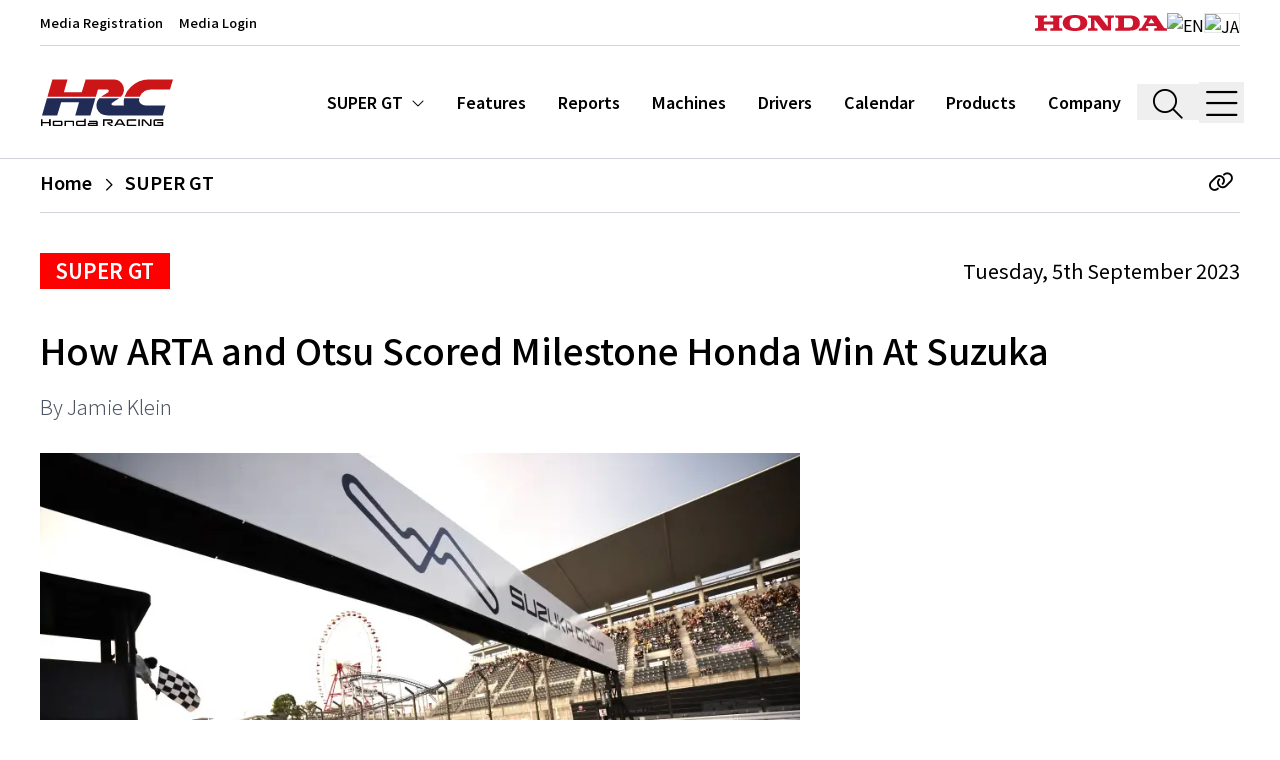

--- FILE ---
content_type: text/html; charset=utf-8
request_url: https://honda.racing/super-gt/post/how-arta-and-otsu-scored-milestone-honda-win-at-suzuka
body_size: 28732
content:
<!doctype html>
<html data-n-head-ssr lang="en-US" data-n-head="%7B%22lang%22:%7B%22ssr%22:%22en-US%22%7D%7D">
  <head >
    <meta data-n-head="ssr" charset="utf-8"><meta data-n-head="ssr" name="viewport" content="width=device-width, initial-scale=1, shrink-to-fit=no"><meta data-n-head="ssr" name="msapplication-TileColor" content="#ffffff"><meta data-n-head="ssr" name="theme-color" content="#ffffff"><meta data-n-head="ssr" http-equiv="X-UA-Compatible" content="IE=edge"><meta data-n-head="ssr" data-hid="og:site_name" name="og:site_name" content="Honda.Racing"><meta data-n-head="ssr" data-hid="og:type" name="og:type" content="website"><meta data-n-head="ssr" data-hid="description" name="description" content="By Jamie Klein"><meta data-n-head="ssr" data-hid="og:image" name="og:image" content="https://cdn.honda.racing/production/64172/conversions/gt230828001_GT500_008H-large.jpg"><title>How ARTA and Otsu Scored Milestone Honda Win... | Honda.Racing</title><link data-n-head="ssr" rel="apple-touch-icon" sizes="180x180" href="/favicon/apple-touch-icon.png"><link data-n-head="ssr" rel="icon" type="image/png" sizes="32x32" href="/favicon/favicon-32x32.png"><link data-n-head="ssr" rel="icon" type="image/png" sizes="16x16" href="/favicon/favicon-16x16.png"><link data-n-head="ssr" rel="manifest" href="/favicon/site.webmanifest"><link data-n-head="ssr" rel="mask-icon" href="/favicon/safari-pinned-tab.svg" color="#ff0000"><link data-n-head="ssr" rel="preconnect" href="https://cdn.honda.racing"><link data-n-head="ssr" rel="preconnect" href="https://fonts.gstatic.com" data-body="false"><link data-n-head="ssr" rel="stylesheet" href="https://fonts.googleapis.com/css2?family=Inconsolata:wght@400&amp;family=Inter:wght@300;400;700;900&amp;display=swap" data-body="false"><link data-n-head="ssr" rel="stylesheet" href="https://fonts.googleapis.com/css2?family=Noto+Sans+JP:wght@100;200;300;400;500;600;700;800;900&amp;display=swap" data-body="false"><link data-n-head="ssr" rel="canonical" href="https://honda.racing/super-gt/post/how-arta-and-otsu-scored-milestone-honda-win-at-suzuka"><link rel="preload" href="https://cdn.honda.racing/build/35ebde0.js" as="script"><link rel="preload" href="https://cdn.honda.racing/build/f60fa33.js" as="script"><link rel="preload" href="https://cdn.honda.racing/build/baf6bf8.js" as="script"><link rel="preload" href="https://cdn.honda.racing/build/86d27ce.js" as="script"><link rel="preload" href="https://cdn.honda.racing/build/acc4559.js" as="script"><link rel="preload" href="https://cdn.honda.racing/build/f990474.js" as="script"><link rel="preload" href="https://cdn.honda.racing/build/e4ccd2d.js" as="script"><link rel="preload" href="https://cdn.honda.racing/build/e0b4c73.js" as="script"><link rel="preload" href="https://cdn.honda.racing/build/5c99a08.js" as="script"><link rel="preload" href="https://cdn.honda.racing/build/f36c3c7.js" as="script"><link rel="preload" href="https://cdn.honda.racing/build/f5507d4.js" as="script"><link rel="preload" href="https://cdn.honda.racing/build/d8463fc.js" as="script"><style data-vue-ssr-id="b384aaf2:0 5135230c:0 46d08983:0">/*! tailwindcss v3.4.9 | MIT License | https://tailwindcss.com*/*,:after,:before{border:0 solid #e5e7eb;box-sizing:border-box}:after,:before{--tw-content:""}:host,html{line-height:1.5;-webkit-text-size-adjust:100%;font-family:Noto Sans JP,Inter,Arial,sans-serif;font-feature-settings:normal;font-variation-settings:normal;tab-size:4;-webkit-tap-highlight-color:transparent}body{line-height:inherit;margin:0}hr{border-top-width:1px;color:inherit;height:0}abbr:where([title]){text-decoration:underline;-webkit-text-decoration:underline dotted;text-decoration:underline dotted}h1,h2,h3,h4,h5,h6{font-size:inherit;font-weight:inherit}a{color:inherit;text-decoration:inherit}b,strong{font-weight:bolder}code,kbd,pre,samp{font-family:Inconsolata,SFMono-Regular,Menlo,monospace,monospace;font-feature-settings:normal;font-size:1em;font-variation-settings:normal}small{font-size:80%}sub,sup{font-size:75%;line-height:0;position:relative;vertical-align:initial}sub{bottom:-.25em}sup{top:-.5em}table{border-collapse:collapse;border-color:inherit;text-indent:0}button,input,optgroup,select,textarea{color:inherit;font-family:inherit;font-feature-settings:inherit;font-size:100%;font-variation-settings:inherit;font-weight:inherit;letter-spacing:inherit;line-height:inherit;margin:0;padding:0}button,select{text-transform:none}button,input:where([type=button]),input:where([type=reset]),input:where([type=submit]){-webkit-appearance:button;background-color:initial;background-image:none}:-moz-focusring{outline:auto}:-moz-ui-invalid{box-shadow:none}progress{vertical-align:initial}::-webkit-inner-spin-button,::-webkit-outer-spin-button{height:auto}[type=search]{-webkit-appearance:textfield;outline-offset:-2px}::-webkit-search-decoration{-webkit-appearance:none}::-webkit-file-upload-button{-webkit-appearance:button;font:inherit}summary{display:list-item}blockquote,dd,dl,figure,h1,h2,h3,h4,h5,h6,hr,p,pre{margin:0}fieldset{margin:0}fieldset,legend{padding:0}menu,ol,ul{list-style:none;margin:0;padding:0}dialog{padding:0}textarea{resize:vertical}input::placeholder,textarea::placeholder{color:#9ca3af;opacity:1}[role=button],button{cursor:pointer}:disabled{cursor:default}audio,canvas,embed,iframe,img,object,svg,video{display:block;vertical-align:middle}img,video{height:auto;max-width:100%}[hidden]{display:none}*,::backdrop,:after,:before{--tw-border-spacing-x:0;--tw-border-spacing-y:0;--tw-translate-x:0;--tw-translate-y:0;--tw-rotate:0;--tw-skew-x:0;--tw-skew-y:0;--tw-scale-x:1;--tw-scale-y:1;--tw-pan-x: ;--tw-pan-y: ;--tw-pinch-zoom: ;--tw-scroll-snap-strictness:proximity;--tw-gradient-from-position: ;--tw-gradient-via-position: ;--tw-gradient-to-position: ;--tw-ordinal: ;--tw-slashed-zero: ;--tw-numeric-figure: ;--tw-numeric-spacing: ;--tw-numeric-fraction: ;--tw-ring-inset: ;--tw-ring-offset-width:0px;--tw-ring-offset-color:#fff;--tw-ring-color:#3b82f680;--tw-ring-offset-shadow:0 0 #0000;--tw-ring-shadow:0 0 #0000;--tw-shadow:0 0 #0000;--tw-shadow-colored:0 0 #0000;--tw-blur: ;--tw-brightness: ;--tw-contrast: ;--tw-grayscale: ;--tw-hue-rotate: ;--tw-invert: ;--tw-saturate: ;--tw-sepia: ;--tw-drop-shadow: ;--tw-backdrop-blur: ;--tw-backdrop-brightness: ;--tw-backdrop-contrast: ;--tw-backdrop-grayscale: ;--tw-backdrop-hue-rotate: ;--tw-backdrop-invert: ;--tw-backdrop-opacity: ;--tw-backdrop-saturate: ;--tw-backdrop-sepia: ;--tw-contain-size: ;--tw-contain-layout: ;--tw-contain-paint: ;--tw-contain-style: }.container{width:100%}@media (min-width:640px){.container{max-width:640px}}@media (min-width:768px){.container{max-width:768px}}@media (min-width:1024px){.container{max-width:1024px}}@media (min-width:1280px){.container{max-width:1280px}}@media (min-width:1536px){.container{max-width:1536px}}.sr-only{height:1px;margin:-1px;overflow:hidden;padding:0;position:absolute;width:1px;clip:rect(0,0,0,0);border-width:0;white-space:nowrap}.pointer-events-none{pointer-events:none}.pointer-events-auto{pointer-events:auto}.fixed{position:fixed}.absolute{position:absolute}.relative{position:relative}.bottom-0{bottom:0}.left-0{left:0}.right-0{right:0}.right-2{right:.5rem}.top-0{top:0}.top-12{top:3rem}.top-28{top:7rem}.top-\[50\%\]{top:50%}.top-full{top:100%}.z-10{z-index:10}.z-20{z-index:20}.z-30{z-index:30}.z-50{z-index:50}.order-1{order:1}.order-2{order:2}.m-3{margin:.75rem}.-mx-0\.5{margin-left:-.125rem;margin-right:-.125rem}.-mx-4{margin-left:-1rem;margin-right:-1rem}.mx-0\.5{margin-left:.125rem;margin-right:.125rem}.mx-1{margin-left:.25rem;margin-right:.25rem}.mx-1\.5{margin-left:.375rem;margin-right:.375rem}.mx-2{margin-left:.5rem;margin-right:.5rem}.mx-4{margin-left:1rem;margin-right:1rem}.mx-6{margin-left:1.5rem;margin-right:1.5rem}.mx-8{margin-left:2rem;margin-right:2rem}.mx-auto{margin-left:auto;margin-right:auto}.my-0\.5{margin-bottom:.125rem;margin-top:.125rem}.my-1{margin-bottom:.25rem;margin-top:.25rem}.my-10{margin-bottom:2.5rem;margin-top:2.5rem}.my-12{margin-bottom:3rem;margin-top:3rem}.my-16{margin-bottom:4rem;margin-top:4rem}.my-2{margin-bottom:.5rem;margin-top:.5rem}.my-20{margin-bottom:5rem;margin-top:5rem}.my-28{margin-bottom:7rem;margin-top:7rem}.my-3{margin-bottom:.75rem;margin-top:.75rem}.my-4{margin-bottom:1rem;margin-top:1rem}.my-5{margin-bottom:1.25rem;margin-top:1.25rem}.my-6{margin-bottom:1.5rem;margin-top:1.5rem}.my-8{margin-bottom:2rem;margin-top:2rem}.my-auto{margin-bottom:auto;margin-top:auto}.-mr-6{margin-right:-1.5rem}.-mt-10{margin-top:-2.5rem}.-mt-24{margin-top:-6rem}.mb-1{margin-bottom:.25rem}.mb-10{margin-bottom:2.5rem}.mb-12{margin-bottom:3rem}.mb-16{margin-bottom:4rem}.mb-2{margin-bottom:.5rem}.mb-20{margin-bottom:5rem}.mb-28{margin-bottom:7rem}.mb-3{margin-bottom:.75rem}.mb-4{margin-bottom:1rem}.mb-5{margin-bottom:1.25rem}.mb-6{margin-bottom:1.5rem}.mb-8{margin-bottom:2rem}.mb-px{margin-bottom:1px}.ml-1{margin-left:.25rem}.ml-10{margin-left:2.5rem}.ml-2{margin-left:.5rem}.ml-3{margin-left:.75rem}.ml-4{margin-left:1rem}.ml-5{margin-left:1.25rem}.ml-6{margin-left:1.5rem}.mr-1{margin-right:.25rem}.mr-2{margin-right:.5rem}.mr-3{margin-right:.75rem}.mr-4{margin-right:1rem}.mr-8{margin-right:2rem}.mt-0{margin-top:0}.mt-1{margin-top:.25rem}.mt-10{margin-top:2.5rem}.mt-14{margin-top:3.5rem}.mt-16{margin-top:4rem}.mt-2{margin-top:.5rem}.mt-3{margin-top:.75rem}.mt-32{margin-top:8rem}.mt-4{margin-top:1rem}.mt-5{margin-top:1.25rem}.mt-6{margin-top:1.5rem}.mt-7{margin-top:1.75rem}.mt-8{margin-top:2rem}.line-clamp-2{-webkit-line-clamp:2}.line-clamp-2,.line-clamp-3{display:-webkit-box;overflow:hidden;-webkit-box-orient:vertical}.line-clamp-3{-webkit-line-clamp:3}.block{display:block}.inline-block{display:inline-block}.flex{display:flex}.table{display:table}.grid{display:grid}.contents{display:contents}.hidden{display:none}.aspect-\[9\/16\]{aspect-ratio:9/16}.aspect-square{aspect-ratio:1/1}.aspect-video{aspect-ratio:16/9}.h-0\.5{height:.125rem}.h-10{height:2.5rem}.h-16{height:4rem}.h-2{height:.5rem}.h-2\.5{height:.625rem}.h-20{height:5rem}.h-24{height:6rem}.h-28{height:7rem}.h-3{height:.75rem}.h-32{height:8rem}.h-36{height:9rem}.h-4{height:1rem}.h-40{height:10rem}.h-48{height:12rem}.h-5{height:1.25rem}.h-56{height:14rem}.h-6{height:1.5rem}.h-60{height:15rem}.h-72{height:18rem}.h-8{height:2rem}.h-80{height:20rem}.h-9{height:2.25rem}.h-\[30rem\]{height:30rem}.h-\[7\.5rem\]{height:7.5rem}.h-\[91vh\]{height:91vh}.h-auto{height:auto}.h-full{height:100%}.h-min{height:min-content}.h-px{height:1px}.h-screen{height:100vh}.max-h-full{max-height:100%}.max-h-screen{max-height:100vh}.min-h-screen{min-height:100vh}.w-1\/2{width:50%}.w-10{width:2.5rem}.w-11\/12{width:91.666667%}.w-2\/3{width:66.666667%}.w-24{width:6rem}.w-3{width:.75rem}.w-3\/4{width:75%}.w-3\/5{width:60%}.w-32{width:8rem}.w-36{width:9rem}.w-4{width:1rem}.w-40{width:10rem}.w-44{width:11rem}.w-48{width:12rem}.w-5\/6{width:83.333333%}.w-6{width:1.5rem}.w-60{width:15rem}.w-7{width:1.75rem}.w-8{width:2rem}.w-9{width:2.25rem}.w-auto{width:auto}.w-full{width:100%}.w-max{width:max-content}.min-w-fit{min-width:fit-content}.min-w-full{min-width:100%}.min-w-max{min-width:max-content}.max-w-2xl{max-width:42rem}.max-w-3xl{max-width:48rem}.max-w-44{max-width:11rem}.max-w-4xl{max-width:56rem}.max-w-5xl{max-width:64rem}.max-w-60{max-width:15rem}.max-w-6xl{max-width:72rem}.max-w-7xl{max-width:80rem}.max-w-\[52rem\]{max-width:52rem}.max-w-full{max-width:100%}.max-w-sm{max-width:24rem}.max-w-xl{max-width:36rem}.max-w-xs{max-width:20rem}.flex-1{flex:1 1 0%}.flex-none{flex:none}.shrink-0{flex-shrink:0}.table-fixed{table-layout:fixed}.translate-y-\[-50\%\]{--tw-translate-y:-50%;transform:translate(var(--tw-translate-x),-50%) rotate(var(--tw-rotate)) skewX(var(--tw-skew-x)) skewY(var(--tw-skew-y)) scaleX(var(--tw-scale-x)) scaleY(var(--tw-scale-y))}.transform,.translate-y-\[-50\%\]{transform:translate(var(--tw-translate-x),var(--tw-translate-y)) rotate(var(--tw-rotate)) skewX(var(--tw-skew-x)) skewY(var(--tw-skew-y)) scaleX(var(--tw-scale-x)) scaleY(var(--tw-scale-y))}.cursor-pointer{cursor:pointer}.select-none{-webkit-user-select:none;user-select:none}.resize{resize:both}.scroll-mt-32{scroll-margin-top:8rem}.scroll-mt-40{scroll-margin-top:10rem}.grid-cols-1{grid-template-columns:repeat(1,minmax(0,1fr))}.grid-cols-2{grid-template-columns:repeat(2,minmax(0,1fr))}.grid-cols-3{grid-template-columns:repeat(3,minmax(0,1fr))}.flex-row{flex-direction:row}.flex-col{flex-direction:column}.flex-col-reverse{flex-direction:column-reverse}.flex-wrap{flex-wrap:wrap}.content-center{align-content:center}.items-start{align-items:flex-start}.items-end{align-items:flex-end}.items-center{align-items:center}.items-baseline{align-items:baseline}.items-stretch{align-items:stretch}.justify-start{justify-content:flex-start}.justify-end{justify-content:flex-end}.justify-center{justify-content:center}.justify-between{justify-content:space-between}.justify-around{justify-content:space-around}.gap-2{gap:.5rem}.gap-8{gap:2rem}.gap-x-2{column-gap:.5rem}.gap-x-4{column-gap:1rem}.gap-x-6{column-gap:1.5rem}.gap-y-2{row-gap:.5rem}.space-x-1>:not([hidden])~:not([hidden]){--tw-space-x-reverse:0;margin-left:.25rem;margin-left:calc(.25rem*(1 - var(--tw-space-x-reverse)));margin-right:0;margin-right:calc(.25rem*var(--tw-space-x-reverse))}.space-x-6>:not([hidden])~:not([hidden]){--tw-space-x-reverse:0;margin-left:1.5rem;margin-left:calc(1.5rem*(1 - var(--tw-space-x-reverse)));margin-right:0;margin-right:calc(1.5rem*var(--tw-space-x-reverse))}.divide-x>:not([hidden])~:not([hidden]){--tw-divide-x-reverse:0;border-left-width:1px;border-left-width:calc(1px*(1 - var(--tw-divide-x-reverse)));border-right-width:0;border-right-width:calc(1px*var(--tw-divide-x-reverse))}.divide-y>:not([hidden])~:not([hidden]){--tw-divide-y-reverse:0;border-bottom-width:0;border-bottom-width:calc(1px*var(--tw-divide-y-reverse));border-top-width:1px;border-top-width:calc(1px*(1 - var(--tw-divide-y-reverse)))}.divide-gray-300>:not([hidden])~:not([hidden]){--tw-divide-opacity:1;border-color:#d1d5db;border-color:rgba(209,213,219,var(--tw-divide-opacity))}.divide-gray-800>:not([hidden])~:not([hidden]){--tw-divide-opacity:1;border-color:#1f2937;border-color:rgba(31,41,55,var(--tw-divide-opacity))}.divide-white>:not([hidden])~:not([hidden]){--tw-divide-opacity:1;border-color:#fff;border-color:rgba(255,255,255,var(--tw-divide-opacity))}.place-self-center{align-self:center;justify-self:center;place-self:center}.self-start{align-self:flex-start}.self-end{align-self:flex-end}.self-center{align-self:center}.overflow-hidden{overflow:hidden}.overflow-x-auto{overflow-x:auto}.overflow-y-auto{overflow-y:auto}.overflow-x-scroll{overflow-x:scroll}.truncate{overflow:hidden;text-overflow:ellipsis}.truncate,.whitespace-nowrap{white-space:nowrap}.whitespace-pre{white-space:pre}.text-nowrap{text-wrap:nowrap}.text-pretty{text-wrap:pretty}.rounded{border-radius:.25rem}.rounded-md{border-radius:.375rem}.border{border-width:1px}.border-2{border-width:2px}.\!border-r{border-right-width:1px!important}.border-b{border-bottom-width:1px}.border-b-2{border-bottom-width:2px}.border-b-3{border-bottom-width:3px}.border-l{border-left-width:1px}.border-r{border-right-width:1px}.border-r-0{border-right-width:0}.border-t{border-top-width:1px}.border-t-3,.border-t-\[3px\]{border-top-width:3px}.border-dashed{border-style:dashed}.border-dotted{border-style:dotted}.border-none{border-style:none}.border-black{--tw-border-opacity:1;border-color:#000;border-color:rgba(0,0,0,var(--tw-border-opacity))}.border-black\/90{border-color:#000000e6}.border-brand-black{--tw-border-opacity:1;border-color:#151412;border-color:rgba(21,20,18,var(--tw-border-opacity))}.border-brand-grey{--tw-border-opacity:1;border-color:#222;border-color:rgba(34,34,34,var(--tw-border-opacity))}.border-gray-200{--tw-border-opacity:1;border-color:#e5e7eb;border-color:rgba(229,231,235,var(--tw-border-opacity))}.border-gray-300{--tw-border-opacity:1;border-color:#d1d5db;border-color:rgba(209,213,219,var(--tw-border-opacity))}.border-gray-400{--tw-border-opacity:1;border-color:#9ca3af;border-color:rgba(156,163,175,var(--tw-border-opacity))}.border-gray-500{--tw-border-opacity:1;border-color:#6b7280;border-color:rgba(107,114,128,var(--tw-border-opacity))}.border-gray-600{--tw-border-opacity:1;border-color:#4b5563;border-color:rgba(75,85,99,var(--tw-border-opacity))}.border-gray-800{--tw-border-opacity:1;border-color:#1f2937;border-color:rgba(31,41,55,var(--tw-border-opacity))}.border-neutral-600{--tw-border-opacity:1;border-color:#525252;border-color:rgba(82,82,82,var(--tw-border-opacity))}.border-white{--tw-border-opacity:1;border-color:#fff;border-color:rgba(255,255,255,var(--tw-border-opacity))}.\!bg-brand-grey{--tw-bg-opacity:1!important;background-color:#222!important;background-color:rgba(34,34,34,var(--tw-bg-opacity))!important}.bg-black{--tw-bg-opacity:1;background-color:#000;background-color:rgba(0,0,0,var(--tw-bg-opacity))}.bg-black\/30{background-color:#0000004d}.bg-black\/50{background-color:#00000080}.bg-black\/60{background-color:#0009}.bg-brand-black{--tw-bg-opacity:1;background-color:#151412;background-color:rgba(21,20,18,var(--tw-bg-opacity))}.bg-brand-blue{--tw-bg-opacity:1;background-color:#041a3b;background-color:rgba(4,26,59,var(--tw-bg-opacity))}.bg-brand-grey{--tw-bg-opacity:1;background-color:#222;background-color:rgba(34,34,34,var(--tw-bg-opacity))}.bg-brand-grey-light{--tw-bg-opacity:1;background-color:#3a3a3a;background-color:rgba(58,58,58,var(--tw-bg-opacity))}.bg-brand-grey\/50{background-color:#22222280}.bg-brand-red{--tw-bg-opacity:1;background-color:red;background-color:rgba(255,0,0,var(--tw-bg-opacity))}.bg-brand-semiblack{--tw-bg-opacity:1;background-color:#1b1b1b;background-color:rgba(27,27,27,var(--tw-bg-opacity))}.bg-brand-yellow{--tw-bg-opacity:1;background-color:#ff0;background-color:rgba(255,255,0,var(--tw-bg-opacity))}.bg-gray-100{--tw-bg-opacity:1;background-color:#f3f4f6;background-color:rgba(243,244,246,var(--tw-bg-opacity))}.bg-gray-100\/70{background-color:#f3f4f6b3}.bg-gray-100\/90{background-color:#f3f4f6e6}.bg-gray-200{--tw-bg-opacity:1;background-color:#e5e7eb;background-color:rgba(229,231,235,var(--tw-bg-opacity))}.bg-gray-50{--tw-bg-opacity:1;background-color:#f9fafb;background-color:rgba(249,250,251,var(--tw-bg-opacity))}.bg-gray-500{--tw-bg-opacity:1;background-color:#6b7280;background-color:rgba(107,114,128,var(--tw-bg-opacity))}.bg-gray-500\/90{background-color:#6b7280e6}.bg-gray-700\/90{background-color:#374151e6}.bg-green-400{--tw-bg-opacity:1;background-color:#4ade80;background-color:rgba(74,222,128,var(--tw-bg-opacity))}.bg-neutral-200{--tw-bg-opacity:1;background-color:#e5e5e5;background-color:rgba(229,229,229,var(--tw-bg-opacity))}.bg-red-400{--tw-bg-opacity:1;background-color:#f87171;background-color:rgba(248,113,113,var(--tw-bg-opacity))}.bg-transparent{background-color:initial}.bg-white{--tw-bg-opacity:1;background-color:#fff;background-color:rgba(255,255,255,var(--tw-bg-opacity))}.bg-white\/15{background-color:#ffffff26}.bg-opacity-25{--tw-bg-opacity:0.25}.bg-opacity-30{--tw-bg-opacity:0.3}.bg-opacity-80{--tw-bg-opacity:0.8}.bg-opacity-90{--tw-bg-opacity:0.90}.bg-opacity-95{--tw-bg-opacity:0.95}.bg-opacity-99{--tw-bg-opacity:0.99}.bg-gradient-to-t{background-image:linear-gradient(to top,var(--tw-gradient-stops))}.from-black\/70{--tw-gradient-from:#000000b3 var(--tw-gradient-from-position);--tw-gradient-to:#0000 var(--tw-gradient-to-position);--tw-gradient-stops:var(--tw-gradient-from),var(--tw-gradient-to)}.from-black\/80{--tw-gradient-from:#000c var(--tw-gradient-from-position);--tw-gradient-to:#0000 var(--tw-gradient-to-position);--tw-gradient-stops:var(--tw-gradient-from),var(--tw-gradient-to)}.from-brand-grey{--tw-gradient-from:#222 var(--tw-gradient-from-position);--tw-gradient-to:#2220 var(--tw-gradient-to-position);--tw-gradient-stops:var(--tw-gradient-from),var(--tw-gradient-to)}.via-transparent{--tw-gradient-to:#0000 var(--tw-gradient-to-position);--tw-gradient-stops:var(--tw-gradient-from),#0000 var(--tw-gradient-via-position),var(--tw-gradient-to)}.via-30\%{--tw-gradient-via-position:30%}.object-cover{object-fit:cover}.p-0\.5{padding:.125rem}.p-1{padding:.25rem}.p-10{padding:2.5rem}.p-12{padding:3rem}.p-2{padding:.5rem}.p-3{padding:.75rem}.p-4{padding:1rem}.p-6{padding:1.5rem}.p-8{padding:2rem}.p-px{padding:1px}.px-0{padding-left:0;padding-right:0}.px-1{padding-left:.25rem;padding-right:.25rem}.px-1\.5{padding-left:.375rem;padding-right:.375rem}.px-10{padding-left:2.5rem;padding-right:2.5rem}.px-2{padding-left:.5rem;padding-right:.5rem}.px-2\.5{padding-left:.625rem;padding-right:.625rem}.px-3{padding-left:.75rem;padding-right:.75rem}.px-4{padding-left:1rem;padding-right:1rem}.px-5{padding-left:1.25rem;padding-right:1.25rem}.px-6{padding-left:1.5rem;padding-right:1.5rem}.px-px{padding-left:1px;padding-right:1px}.py-0\.5{padding-bottom:.125rem;padding-top:.125rem}.py-1{padding-bottom:.25rem;padding-top:.25rem}.py-1\.5{padding-bottom:.375rem;padding-top:.375rem}.py-10{padding-bottom:2.5rem;padding-top:2.5rem}.py-12{padding-bottom:3rem;padding-top:3rem}.py-16{padding-bottom:4rem;padding-top:4rem}.py-2{padding-bottom:.5rem;padding-top:.5rem}.py-3{padding-bottom:.75rem;padding-top:.75rem}.py-4{padding-bottom:1rem;padding-top:1rem}.py-5{padding-bottom:1.25rem;padding-top:1.25rem}.py-6{padding-bottom:1.5rem;padding-top:1.5rem}.py-8{padding-bottom:2rem;padding-top:2rem}.py-\[1\.625rem\]{padding-bottom:1.625rem;padding-top:1.625rem}.py-px{padding-bottom:1px;padding-top:1px}.pb-10{padding-bottom:2.5rem}.pb-2{padding-bottom:.5rem}.pb-20{padding-bottom:5rem}.pb-3{padding-bottom:.75rem}.pb-4{padding-bottom:1rem}.pb-5{padding-bottom:1.25rem}.pb-6{padding-bottom:1.5rem}.pb-8{padding-bottom:2rem}.pb-\[36\%\]{padding-bottom:36%}.pb-\[90\%\]{padding-bottom:90%}.pl-10{padding-left:2.5rem}.pl-12{padding-left:3rem}.pl-14{padding-left:3.5rem}.pl-16{padding-left:4rem}.pl-2{padding-left:.5rem}.pl-4{padding-left:1rem}.pl-6{padding-left:1.5rem}.pl-7{padding-left:1.75rem}.pl-8{padding-left:2rem}.pl-\[25\%\]{padding-left:25%}.pr-10{padding-right:2.5rem}.pr-2{padding-right:.5rem}.pr-3{padding-right:.75rem}.pr-4{padding-right:1rem}.pr-8{padding-right:2rem}.pt-0{padding-top:0}.pt-1{padding-top:.25rem}.pt-10{padding-top:2.5rem}.pt-11{padding-top:2.75rem}.pt-12{padding-top:3rem}.pt-2{padding-top:.5rem}.pt-28{padding-top:7rem}.pt-4{padding-top:1rem}.pt-5{padding-top:1.25rem}.pt-6{padding-top:1.5rem}.pt-8{padding-top:2rem}.pt-\[60\%\]{padding-top:60%}.text-left{text-align:left}.text-center{text-align:center}.text-right{text-align:right}.align-text-bottom{vertical-align:text-bottom}.font-mono{font-family:Inconsolata,SFMono-Regular,Menlo,monospace,monospace}.\!text-2xl{font-size:1.5rem!important;line-height:2rem!important}.\!text-base{font-size:1rem!important;line-height:1.5rem!important}.text-1\.5xl{font-size:1.375rem;line-height:1.25}.text-2\.5xl{font-size:1.6875rem}.text-2xl{font-size:1.5rem;line-height:2rem}.text-3xl{font-size:1.875rem;line-height:2.25rem}.text-4\.5xl{font-size:2.625rem;line-height:1.25}.text-4xl{font-size:2.25rem;line-height:2.5rem}.text-5xl{font-size:3rem;line-height:1}.text-6xl{font-size:3.75rem;line-height:1}.text-\[0\.78rem\]{font-size:.78rem}.text-\[0\.95rem\]{font-size:.95rem}.text-base{font-size:1rem;line-height:1.5rem}.text-l{font-size:1.0625rem}.text-lg{font-size:1.125rem;line-height:1.75rem}.text-med{font-size:.9375rem}.text-s{font-size:.8125rem}.text-sm{font-size:.875rem;line-height:1.25rem}.text-xl{font-size:1.25rem;line-height:1.75rem}.text-xs{font-size:.75rem;line-height:1rem}.\!font-normal{font-weight:400!important}.font-bold{font-weight:700}.font-extrabold{font-weight:800}.font-light{font-weight:300}.font-medium{font-weight:500}.font-semibold{font-weight:600}.uppercase{text-transform:uppercase}.capitalize{text-transform:capitalize}.\!normal-case{text-transform:none!important}.leading-7{line-height:1.75rem}.leading-none{line-height:1}.leading-normal{line-height:1.5}.leading-relaxed{line-height:1.625}.leading-snug{line-height:1.375}.leading-tight{line-height:1.25}.tracking-tight{letter-spacing:-.025em}.tracking-wide{letter-spacing:.025em}.tracking-widest{letter-spacing:.1em}.text-black{--tw-text-opacity:1;color:#000;color:rgba(0,0,0,var(--tw-text-opacity))}.text-blue-600{--tw-text-opacity:1;color:#2563eb;color:rgba(37,99,235,var(--tw-text-opacity))}.text-brand-black{--tw-text-opacity:1;color:#151412;color:rgba(21,20,18,var(--tw-text-opacity))}.text-brand-grey{--tw-text-opacity:1;color:#222;color:rgba(34,34,34,var(--tw-text-opacity))}.text-brand-red{--tw-text-opacity:1;color:red;color:rgba(255,0,0,var(--tw-text-opacity))}.text-brand-red-95{--tw-text-opacity:1;color:#cf152d;color:rgba(207,21,45,var(--tw-text-opacity))}.text-brand-yellow{--tw-text-opacity:1;color:#ff0;color:rgba(255,255,0,var(--tw-text-opacity))}.text-gray-300{--tw-text-opacity:1;color:#d1d5db;color:rgba(209,213,219,var(--tw-text-opacity))}.text-gray-400{--tw-text-opacity:1;color:#9ca3af;color:rgba(156,163,175,var(--tw-text-opacity))}.text-gray-500{--tw-text-opacity:1;color:#6b7280;color:rgba(107,114,128,var(--tw-text-opacity))}.text-gray-600{--tw-text-opacity:1;color:#4b5563;color:rgba(75,85,99,var(--tw-text-opacity))}.text-gray-700{--tw-text-opacity:1;color:#374151;color:rgba(55,65,81,var(--tw-text-opacity))}.text-gray-800{--tw-text-opacity:1;color:#1f2937;color:rgba(31,41,55,var(--tw-text-opacity))}.text-gray-900{--tw-text-opacity:1;color:#111827;color:rgba(17,24,39,var(--tw-text-opacity))}.text-neutral-300{--tw-text-opacity:1;color:#d4d4d4;color:rgba(212,212,212,var(--tw-text-opacity))}.text-red-600{--tw-text-opacity:1;color:#dc2626;color:rgba(220,38,38,var(--tw-text-opacity))}.text-white{--tw-text-opacity:1;color:#fff;color:rgba(255,255,255,var(--tw-text-opacity))}.underline{text-decoration-line:underline}.underline-offset-2{text-underline-offset:2px}.antialiased{-webkit-font-smoothing:antialiased;-moz-osx-font-smoothing:grayscale}.placeholder-gray-300::placeholder{--tw-placeholder-opacity:1;color:#d1d5db;color:rgba(209,213,219,var(--tw-placeholder-opacity))}.opacity-0{opacity:0}.opacity-100{opacity:1}.opacity-40{opacity:.4}.opacity-50{opacity:.5}.opacity-80{opacity:.8}.shadow-lg{--tw-shadow:0 10px 15px -3px #0000001a,0 4px 6px -4px #0000001a;--tw-shadow-colored:0 10px 15px -3px var(--tw-shadow-color),0 4px 6px -4px var(--tw-shadow-color);box-shadow:0 0 #0000,0 0 #0000,0 10px 15px -3px #0000001a,0 4px 6px -4px #0000001a;box-shadow:var(--tw-ring-offset-shadow,0 0 #0000),var(--tw-ring-shadow,0 0 #0000),var(--tw-shadow)}.outline-none{outline:2px solid #0000;outline-offset:2px}.blur-sm{--tw-blur:blur(4px);filter:blur(4px) var(--tw-brightness) var(--tw-contrast) var(--tw-grayscale) var(--tw-hue-rotate) var(--tw-invert) var(--tw-saturate) var(--tw-sepia) var(--tw-drop-shadow);filter:var(--tw-blur) var(--tw-brightness) var(--tw-contrast) var(--tw-grayscale) var(--tw-hue-rotate) var(--tw-invert) var(--tw-saturate) var(--tw-sepia) var(--tw-drop-shadow)}.drop-shadow{--tw-drop-shadow:drop-shadow(0 1px 2px #0000001a) drop-shadow(0 1px 1px #0000000f);filter:var(--tw-blur) var(--tw-brightness) var(--tw-contrast) var(--tw-grayscale) var(--tw-hue-rotate) var(--tw-invert) var(--tw-saturate) var(--tw-sepia) drop-shadow(0 1px 2px rgba(0,0,0,.1)) drop-shadow(0 1px 1px rgba(0,0,0,.06));filter:var(--tw-blur) var(--tw-brightness) var(--tw-contrast) var(--tw-grayscale) var(--tw-hue-rotate) var(--tw-invert) var(--tw-saturate) var(--tw-sepia) var(--tw-drop-shadow)}.drop-shadow-\[1px_1px_3px_\#333\]{--tw-drop-shadow:drop-shadow(1px 1px 3px #333);filter:var(--tw-blur) var(--tw-brightness) var(--tw-contrast) var(--tw-grayscale) var(--tw-hue-rotate) var(--tw-invert) var(--tw-saturate) var(--tw-sepia) drop-shadow(1px 1px 3px #333);filter:var(--tw-blur) var(--tw-brightness) var(--tw-contrast) var(--tw-grayscale) var(--tw-hue-rotate) var(--tw-invert) var(--tw-saturate) var(--tw-sepia) var(--tw-drop-shadow)}.drop-shadow-md{--tw-drop-shadow:drop-shadow(0 4px 3px #00000012) drop-shadow(0 2px 2px #0000000f);filter:var(--tw-blur) var(--tw-brightness) var(--tw-contrast) var(--tw-grayscale) var(--tw-hue-rotate) var(--tw-invert) var(--tw-saturate) var(--tw-sepia) drop-shadow(0 4px 3px rgba(0,0,0,.07)) drop-shadow(0 2px 2px rgba(0,0,0,.06))}.drop-shadow-md,.filter{filter:var(--tw-blur) var(--tw-brightness) var(--tw-contrast) var(--tw-grayscale) var(--tw-hue-rotate) var(--tw-invert) var(--tw-saturate) var(--tw-sepia) var(--tw-drop-shadow)}.transition{transition-duration:.15s;transition-property:color,background-color,border-color,text-decoration-color,fill,stroke,opacity,box-shadow,transform,filter,backdrop-filter;transition-timing-function:cubic-bezier(.4,0,.2,1)}.transition-colors{transition-duration:.15s;transition-property:color,background-color,border-color,text-decoration-color,fill,stroke;transition-timing-function:cubic-bezier(.4,0,.2,1)}.transition-none{transition-property:none}.transition-opacity{transition-duration:.15s;transition-property:opacity;transition-timing-function:cubic-bezier(.4,0,.2,1)}.duration-100{transition-duration:.1s}.duration-200{transition-duration:.2s}.duration-300{transition-duration:.3s}.duration-500{transition-duration:.5s}.duration-700{transition-duration:.7s}.ease-in{transition-timing-function:cubic-bezier(.4,0,1,1)}.ease-in-out{transition-timing-function:cubic-bezier(.4,0,.2,1)}.ease-out{transition-timing-function:cubic-bezier(0,0,.2,1)}.hover\:border-brand-red-95:hover{--tw-border-opacity:1;border-color:#cf152d;border-color:rgba(207,21,45,var(--tw-border-opacity))}.hover\:bg-brand-grey:hover{--tw-bg-opacity:1;background-color:#222;background-color:rgba(34,34,34,var(--tw-bg-opacity))}.hover\:bg-brand-red-95:hover{--tw-bg-opacity:1;background-color:#cf152d;background-color:rgba(207,21,45,var(--tw-bg-opacity))}.hover\:bg-white:hover{--tw-bg-opacity:1;background-color:#fff;background-color:rgba(255,255,255,var(--tw-bg-opacity))}.hover\:text-black:hover{--tw-text-opacity:1;color:#000;color:rgba(0,0,0,var(--tw-text-opacity))}.hover\:text-blue-500:hover{--tw-text-opacity:1;color:#3b82f6;color:rgba(59,130,246,var(--tw-text-opacity))}.hover\:text-blue-600:hover{--tw-text-opacity:1;color:#2563eb;color:rgba(37,99,235,var(--tw-text-opacity))}.hover\:text-brand-red:hover{--tw-text-opacity:1;color:red;color:rgba(255,0,0,var(--tw-text-opacity))}.hover\:text-brand-red-95:hover{--tw-text-opacity:1;color:#cf152d;color:rgba(207,21,45,var(--tw-text-opacity))}.hover\:text-brand-red-dark:hover{--tw-text-opacity:1;color:#b60014;color:rgba(182,0,20,var(--tw-text-opacity))}.hover\:text-gray-400:hover{--tw-text-opacity:1;color:#9ca3af;color:rgba(156,163,175,var(--tw-text-opacity))}.hover\:text-gray-500:hover{--tw-text-opacity:1;color:#6b7280;color:rgba(107,114,128,var(--tw-text-opacity))}.hover\:text-gray-900:hover{--tw-text-opacity:1;color:#111827;color:rgba(17,24,39,var(--tw-text-opacity))}.hover\:text-red-600:hover{--tw-text-opacity:1;color:#dc2626;color:rgba(220,38,38,var(--tw-text-opacity))}.hover\:text-white:hover{--tw-text-opacity:1;color:#fff;color:rgba(255,255,255,var(--tw-text-opacity))}.hover\:underline:hover{text-decoration-line:underline}.focus\:outline-none:focus{outline:2px solid #0000;outline-offset:2px}.disabled\:cursor-not-allowed:disabled{cursor:not-allowed}.disabled\:bg-brand-red:disabled{--tw-bg-opacity:1;background-color:red;background-color:rgba(255,0,0,var(--tw-bg-opacity))}.disabled\:bg-gray-300:disabled{--tw-bg-opacity:1;background-color:#d1d5db;background-color:rgba(209,213,219,var(--tw-bg-opacity))}.group:hover .group-hover\:block{display:block}.group:hover .group-hover\:scale-125{--tw-scale-x:1.25;--tw-scale-y:1.25;transform:translate(var(--tw-translate-x),var(--tw-translate-y)) rotate(var(--tw-rotate)) skewX(var(--tw-skew-x)) skewY(var(--tw-skew-y)) scaleX(1.25) scaleY(1.25);transform:translate(var(--tw-translate-x),var(--tw-translate-y)) rotate(var(--tw-rotate)) skewX(var(--tw-skew-x)) skewY(var(--tw-skew-y)) scaleX(var(--tw-scale-x)) scaleY(var(--tw-scale-y))}.group:hover .group-hover\:text-gray-400{--tw-text-opacity:1;color:#9ca3af;color:rgba(156,163,175,var(--tw-text-opacity))}.group:hover .group-hover\:opacity-90{opacity:.9}@media (min-width:640px){.sm\:top-32{top:8rem}.sm\:order-1{order:1}.sm\:order-2{order:2}.sm\:-mx-4{margin-left:-1rem;margin-right:-1rem}.sm\:mx-1{margin-left:.25rem;margin-right:.25rem}.sm\:my-0{margin-bottom:0;margin-top:0}.sm\:my-28{margin-bottom:7rem;margin-top:7rem}.sm\:my-32{margin-bottom:8rem;margin-top:8rem}.sm\:my-4{margin-bottom:1rem;margin-top:1rem}.sm\:my-6{margin-bottom:1.5rem;margin-top:1.5rem}.sm\:my-8{margin-bottom:2rem;margin-top:2rem}.sm\:mb-0{margin-bottom:0}.sm\:mb-8{margin-bottom:2rem}.sm\:mr-3{margin-right:.75rem}.sm\:mr-4{margin-right:1rem}.sm\:mr-6{margin-right:1.5rem}.sm\:mt-0{margin-top:0}.sm\:mt-4{margin-top:1rem}.sm\:block{display:block}.sm\:inline{display:inline}.sm\:hidden{display:none}.sm\:h-12{height:3rem}.sm\:h-36{height:9rem}.sm\:h-4{height:1rem}.sm\:h-48{height:12rem}.sm\:h-9{height:2.25rem}.sm\:h-\[20rem\]{height:20rem}.sm\:h-\[28rem\]{height:28rem}.sm\:h-full{height:100%}.sm\:w-1\/2{width:50%}.sm\:w-1\/3{width:33.333333%}.sm\:w-1\/4{width:25%}.sm\:w-2\/5{width:40%}.sm\:w-3\/5{width:60%}.sm\:w-\[45\%\]{width:45%}.sm\:w-auto{width:auto}.sm\:flex-grow{flex-grow:1}.sm\:table-auto{table-layout:auto}.sm\:grid-cols-2{grid-template-columns:repeat(2,minmax(0,1fr))}.sm\:grid-cols-3{grid-template-columns:repeat(3,minmax(0,1fr))}.sm\:flex-row{flex-direction:row}.sm\:items-start{align-items:flex-start}.sm\:divide-x>:not([hidden])~:not([hidden]){--tw-divide-x-reverse:0;border-left-width:1px;border-left-width:calc(1px*(1 - var(--tw-divide-x-reverse)));border-right-width:0;border-right-width:calc(1px*var(--tw-divide-x-reverse))}.sm\:divide-y-0>:not([hidden])~:not([hidden]){--tw-divide-y-reverse:0;border-bottom-width:0;border-bottom-width:calc(0px*var(--tw-divide-y-reverse));border-top-width:0;border-top-width:calc(0px*(1 - var(--tw-divide-y-reverse)))}.sm\:self-start{align-self:flex-start}.sm\:rounded-md{border-radius:.375rem}.sm\:border-0{border-width:0}.sm\:border-l{border-left-width:1px}.sm\:border-r{border-right-width:1px}.sm\:px-2{padding-left:.5rem;padding-right:.5rem}.sm\:px-4{padding-left:1rem;padding-right:1rem}.sm\:px-8{padding-left:2rem;padding-right:2rem}.sm\:py-0{padding-bottom:0;padding-top:0}.sm\:py-16{padding-bottom:4rem;padding-top:4rem}.sm\:py-6{padding-bottom:1.5rem;padding-top:1.5rem}.sm\:py-8{padding-bottom:2rem;padding-top:2rem}.sm\:pb-\[60\%\]{padding-bottom:60%}.sm\:pl-3{padding-left:.75rem}.sm\:pr-3{padding-right:.75rem}.sm\:pt-32{padding-top:8rem}.sm\:text-left{text-align:left}.sm\:text-center{text-align:center}.sm\:text-right{text-align:right}.sm\:\!text-base{font-size:1rem!important;line-height:1.5rem!important}.sm\:text-2\.5xl{font-size:1.6875rem}.sm\:text-2xl{font-size:1.5rem;line-height:2rem}.sm\:text-4\.5xl{font-size:2.625rem;line-height:1.25}.sm\:text-4xl{font-size:2.25rem;line-height:2.5rem}.sm\:text-5xl{font-size:3rem;line-height:1}.sm\:text-base{font-size:1rem;line-height:1.5rem}.sm\:text-lg{font-size:1.125rem;line-height:1.75rem}.sm\:text-med{font-size:.9375rem}.sm\:text-sm{font-size:.875rem;line-height:1.25rem}.sm\:text-xl{font-size:1.25rem;line-height:1.75rem}.sm\:leading-relaxed{line-height:1.625}.sm\:hover\:bg-gray-200:hover{--tw-bg-opacity:1;background-color:#e5e7eb;background-color:rgba(229,231,235,var(--tw-bg-opacity))}}@media (min-width:768px){.md\:static{position:static}.md\:absolute{position:absolute}.md\:right-4{right:1rem}.md\:order-3{order:3}.md\:-mx-0{margin-left:0;margin-right:0}.md\:-mx-10{margin-left:-2.5rem;margin-right:-2.5rem}.md\:-mx-4{margin-left:-1rem;margin-right:-1rem}.md\:-mx-8{margin-left:-2rem;margin-right:-2rem}.md\:mx-1{margin-left:.25rem;margin-right:.25rem}.md\:mx-6{margin-left:1.5rem;margin-right:1.5rem}.md\:mx-auto{margin-left:auto;margin-right:auto}.md\:my-4{margin-bottom:1rem;margin-top:1rem}.md\:my-6{margin-bottom:1.5rem;margin-top:1.5rem}.md\:my-8{margin-bottom:2rem;margin-top:2rem}.md\:-mr-1{margin-right:-.25rem}.md\:-mt-16{margin-top:-4rem}.md\:-mt-2{margin-top:-.5rem}.md\:mb-0{margin-bottom:0}.md\:mb-10{margin-bottom:2.5rem}.md\:mb-12{margin-bottom:3rem}.md\:mb-20{margin-bottom:5rem}.md\:mb-3{margin-bottom:.75rem}.md\:mb-4{margin-bottom:1rem}.md\:mb-6{margin-bottom:1.5rem}.md\:mb-8{margin-bottom:2rem}.md\:ml-4{margin-left:1rem}.md\:ml-6{margin-left:1.5rem}.md\:mr-16{margin-right:4rem}.md\:mr-2{margin-right:.5rem}.md\:mr-24{margin-right:6rem}.md\:mr-3{margin-right:.75rem}.md\:mr-4{margin-right:1rem}.md\:mt-0{margin-top:0}.md\:mt-4{margin-top:1rem}.md\:mt-6{margin-top:1.5rem}.md\:mt-8{margin-top:2rem}.md\:block{display:block}.md\:inline{display:inline}.md\:flex{display:flex}.md\:hidden{display:none}.md\:h-10{height:2.5rem}.md\:h-36{height:9rem}.md\:h-9{height:2.25rem}.md\:h-\[17rem\]{height:17rem}.md\:h-\[39rem\]{height:39rem}.md\:h-\[6\.5rem\]{height:6.5rem}.md\:h-full{height:100%}.md\:w-1\/2{width:50%}.md\:w-1\/3{width:33.333333%}.md\:w-1\/4{width:25%}.md\:w-2\/3{width:66.666667%}.md\:w-2\/5{width:40%}.md\:w-3\/4{width:75%}.md\:w-36{width:9rem}.md\:w-4\/12{width:33.333333%}.md\:w-60{width:15rem}.md\:w-8\/12{width:66.666667%}.md\:w-\[30\%\]{width:30%}.md\:w-\[70\%\]{width:70%}.md\:w-auto{width:auto}.md\:w-full{width:100%}.md\:min-w-48{min-width:12rem}.md\:max-w-2xl{max-width:42rem}.md\:grid-cols-4{grid-template-columns:repeat(4,minmax(0,1fr))}.md\:flex-row{flex-direction:row}.md\:flex-col{flex-direction:column}.md\:flex-wrap{flex-wrap:wrap}.md\:items-start{align-items:flex-start}.md\:items-end{align-items:flex-end}.md\:items-center{align-items:center}.md\:justify-end{justify-content:flex-end}.md\:justify-around{justify-content:space-around}.md\:overflow-x-hidden{overflow-x:hidden}.md\:border-b{border-bottom-width:1px}.md\:bg-gradient-to-t{background-image:linear-gradient(to top,var(--tw-gradient-stops))}.md\:px-0{padding-left:0;padding-right:0}.md\:px-10{padding-left:2.5rem;padding-right:2.5rem}.md\:px-3{padding-left:.75rem;padding-right:.75rem}.md\:px-4{padding-left:1rem;padding-right:1rem}.md\:px-5{padding-left:1.25rem;padding-right:1.25rem}.md\:px-6{padding-left:1.5rem;padding-right:1.5rem}.md\:px-8{padding-left:2rem;padding-right:2rem}.md\:py-0{padding-bottom:0;padding-top:0}.md\:py-1{padding-bottom:.25rem;padding-top:.25rem}.md\:py-2{padding-bottom:.5rem;padding-top:.5rem}.md\:py-2\.5{padding-bottom:.625rem;padding-top:.625rem}.md\:pb-0{padding-bottom:0}.md\:pb-12{padding-bottom:3rem}.md\:pb-3{padding-bottom:.75rem}.md\:pl-2{padding-left:.5rem}.md\:pl-24{padding-left:6rem}.md\:pl-\[4\.5rem\]{padding-left:4.5rem}.md\:pr-8{padding-right:2rem}.md\:pt-10{padding-top:2.5rem}.md\:pt-2{padding-top:.5rem}.md\:pt-4{padding-top:1rem}.md\:pt-8{padding-top:2rem}.md\:text-right{text-align:right}.md\:text-1\.5xl{font-size:1.375rem;line-height:1.25}.md\:text-2\.5xl{font-size:1.6875rem}.md\:text-2xl{font-size:1.5rem;line-height:2rem}.md\:text-3\.5xl{font-size:2.0625rem}.md\:text-3xl{font-size:1.875rem;line-height:2.25rem}.md\:text-4xl{font-size:2.25rem;line-height:2.5rem}.md\:text-5\.5xl{font-size:3.375rem}.md\:text-5xl{font-size:3rem;line-height:1}.md\:text-6xl{font-size:3.75rem;line-height:1}.md\:text-base{font-size:1rem;line-height:1.5rem}.md\:text-l{font-size:1.0625rem}.md\:text-lg{font-size:1.125rem;line-height:1.75rem}.md\:text-med{font-size:.9375rem}.md\:text-sm{font-size:.875rem;line-height:1.25rem}.md\:text-xl{font-size:1.25rem;line-height:1.75rem}.md\:leading-none{line-height:1}.md\:leading-normal{line-height:1.5}.md\:leading-snug{line-height:1.375}.md\:text-black{--tw-text-opacity:1;color:#000;color:rgba(0,0,0,var(--tw-text-opacity))}.md\:hover\:scale-105:hover{--tw-scale-x:1.05;--tw-scale-y:1.05;transform:translate(var(--tw-translate-x),var(--tw-translate-y)) rotate(var(--tw-rotate)) skewX(var(--tw-skew-x)) skewY(var(--tw-skew-y)) scaleX(1.05) scaleY(1.05);transform:translate(var(--tw-translate-x),var(--tw-translate-y)) rotate(var(--tw-rotate)) skewX(var(--tw-skew-x)) skewY(var(--tw-skew-y)) scaleX(var(--tw-scale-x)) scaleY(var(--tw-scale-y))}.md\:hover\:bg-black\/30:hover{background-color:#0000004d}.md\:hover\:bg-brand-grey:hover{--tw-bg-opacity:1;background-color:#222;background-color:rgba(34,34,34,var(--tw-bg-opacity))}.md\:hover\:bg-gray-100:hover{--tw-bg-opacity:1;background-color:#f3f4f6;background-color:rgba(243,244,246,var(--tw-bg-opacity))}.md\:hover\:bg-neutral-200:hover{--tw-bg-opacity:1;background-color:#e5e5e5;background-color:rgba(229,229,229,var(--tw-bg-opacity))}.md\:hover\:bg-white:hover{--tw-bg-opacity:1;background-color:#fff;background-color:rgba(255,255,255,var(--tw-bg-opacity))}.md\:hover\:text-black:hover{--tw-text-opacity:1;color:#000;color:rgba(0,0,0,var(--tw-text-opacity))}.md\:hover\:text-blue-500:hover{--tw-text-opacity:1;color:#3b82f6;color:rgba(59,130,246,var(--tw-text-opacity))}.md\:hover\:text-brand-red:hover{--tw-text-opacity:1;color:red;color:rgba(255,0,0,var(--tw-text-opacity))}.md\:hover\:text-gray-300:hover{--tw-text-opacity:1;color:#d1d5db;color:rgba(209,213,219,var(--tw-text-opacity))}.md\:hover\:text-gray-400:hover{--tw-text-opacity:1;color:#9ca3af;color:rgba(156,163,175,var(--tw-text-opacity))}.md\:hover\:text-gray-500:hover{--tw-text-opacity:1;color:#6b7280;color:rgba(107,114,128,var(--tw-text-opacity))}.md\:hover\:text-sky-500:hover{--tw-text-opacity:1;color:#0ea5e9;color:rgba(14,165,233,var(--tw-text-opacity))}.md\:hover\:text-white:hover{--tw-text-opacity:1;color:#fff;color:rgba(255,255,255,var(--tw-text-opacity))}.md\:hover\:underline:hover{text-decoration-line:underline}.group:hover .md\:group-hover\:scale-105{--tw-scale-x:1.05;--tw-scale-y:1.05;transform:translate(var(--tw-translate-x),var(--tw-translate-y)) rotate(var(--tw-rotate)) skewX(var(--tw-skew-x)) skewY(var(--tw-skew-y)) scaleX(1.05) scaleY(1.05);transform:translate(var(--tw-translate-x),var(--tw-translate-y)) rotate(var(--tw-rotate)) skewX(var(--tw-skew-x)) skewY(var(--tw-skew-y)) scaleX(var(--tw-scale-x)) scaleY(var(--tw-scale-y))}.group:hover .md\:group-hover\:scale-110{--tw-scale-x:1.1;--tw-scale-y:1.1;transform:translate(var(--tw-translate-x),var(--tw-translate-y)) rotate(var(--tw-rotate)) skewX(var(--tw-skew-x)) skewY(var(--tw-skew-y)) scaleX(1.1) scaleY(1.1);transform:translate(var(--tw-translate-x),var(--tw-translate-y)) rotate(var(--tw-rotate)) skewX(var(--tw-skew-x)) skewY(var(--tw-skew-y)) scaleX(var(--tw-scale-x)) scaleY(var(--tw-scale-y))}}@media (min-width:1024px){.lg\:right-10{right:2.5rem}.lg\:-mx-0{margin-left:0;margin-right:0}.lg\:-mx-10{margin-left:-2.5rem;margin-right:-2.5rem}.lg\:-mx-2{margin-left:-.5rem;margin-right:-.5rem}.lg\:-mx-3{margin-left:-.75rem;margin-right:-.75rem}.lg\:mx-0{margin-left:0;margin-right:0}.lg\:mx-3{margin-left:.75rem;margin-right:.75rem}.lg\:mx-8{margin-left:2rem;margin-right:2rem}.lg\:my-12{margin-bottom:3rem;margin-top:3rem}.lg\:my-16{margin-bottom:4rem;margin-top:4rem}.lg\:mb-0{margin-bottom:0}.lg\:ml-16{margin-left:4rem}.lg\:mr-10{margin-right:2.5rem}.lg\:mr-16{margin-right:4rem}.lg\:mr-2{margin-right:.5rem}.lg\:mt-0{margin-top:0}.lg\:mt-8{margin-top:2rem}.lg\:block{display:block}.lg\:flex{display:flex}.lg\:hidden{display:none}.lg\:h-32{height:8rem}.lg\:h-56{height:14rem}.lg\:h-9{height:2.25rem}.lg\:h-\[21rem\]{height:21rem}.lg\:h-\[30rem\]{height:30rem}.lg\:h-\[34rem\]{height:34rem}.lg\:h-\[9\.5rem\]{height:9.5rem}.lg\:w-1\/2{width:50%}.lg\:w-1\/3{width:33.333333%}.lg\:w-1\/6{width:16.666667%}.lg\:w-16{width:4rem}.lg\:w-2\/3{width:66.666667%}.lg\:w-28{width:7rem}.lg\:w-3\/4{width:75%}.lg\:w-3\/5{width:60%}.lg\:w-40{width:10rem}.lg\:w-\[30\%\]{width:30%}.lg\:w-full{width:100%}.lg\:max-w-5xl{max-width:64rem}.lg\:scroll-mt-44{scroll-margin-top:11rem}.lg\:grid-cols-3{grid-template-columns:repeat(3,minmax(0,1fr))}.lg\:grid-cols-4{grid-template-columns:repeat(4,minmax(0,1fr))}.lg\:flex-row{flex-direction:row}.lg\:flex-row-reverse{flex-direction:row-reverse}.lg\:items-start{align-items:flex-start}.lg\:justify-start{justify-content:flex-start}.lg\:via-10\%{--tw-gradient-via-position:10%}.lg\:px-0{padding-left:0;padding-right:0}.lg\:px-10{padding-left:2.5rem;padding-right:2.5rem}.lg\:px-12{padding-left:3rem;padding-right:3rem}.lg\:px-16{padding-left:4rem;padding-right:4rem}.lg\:px-4{padding-left:1rem;padding-right:1rem}.lg\:px-6{padding-left:1.5rem;padding-right:1.5rem}.lg\:py-8{padding-top:2rem}.lg\:pb-8,.lg\:py-8{padding-bottom:2rem}.lg\:pl-20{padding-left:5rem}.lg\:pl-6{padding-left:1.5rem}.lg\:pr-12{padding-right:3rem}.lg\:pr-20{padding-right:5rem}.lg\:pt-12{padding-top:3rem}.lg\:pt-8{padding-top:2rem}.lg\:text-1\.5xl{font-size:1.375rem;line-height:1.25}.lg\:text-2xl{font-size:1.5rem;line-height:2rem}.lg\:text-3xl{font-size:1.875rem;line-height:2.25rem}.lg\:text-4\.5xl{font-size:2.625rem;line-height:1.25}.lg\:text-4xl{font-size:2.25rem;line-height:2.5rem}.lg\:text-5xl{font-size:3rem;line-height:1}.lg\:text-base{font-size:1rem;line-height:1.5rem}.lg\:text-l{font-size:1.0625rem}.lg\:text-lg{font-size:1.125rem;line-height:1.75rem}.lg\:text-med{font-size:.9375rem}.lg\:text-sm{font-size:.875rem;line-height:1.25rem}.lg\:text-xl{font-size:1.25rem;line-height:1.75rem}.lg\:text-xs{font-size:.75rem;line-height:1rem}}@media (min-width:1280px){.xl\:grid-cols-5{grid-template-columns:repeat(5,minmax(0,1fr))}}
:root{counter-reset:masonry}.masonry{display:grid;grid-gap:4px;grid-auto-rows:0}.masonry-item{background-color:#eee;overflow:hidden}.masonry-item,.masonry-item img{position:relative}.fade-enter-active,.fade-leave-active{transition:opacity .1s}.fade-enter,.fade-leave-to{opacity:0}.slow-fade-enter-active,.slow-fade-leave-active{transition:opacity .2s}.slide-enter-active{transition-duration:.3s;transition-timing-function:ease-in}.slide-leave-active{transition-duration:.3s;transition-timing-function:cubic-bezier(0,1,.5,1)}.slide-enter-to,.slide-leave{max-height:100px;overflow:hidden}.slide-enter,.slide-leave-to{max-height:0;overflow:hidden}.slow-fade-enter,.slow-fade-leave-to{opacity:0}.content b,.content strong{font-weight:700}.content i{font-style:italic}.content a{text-decoration-line:underline}.content p:not(:last-child){margin-bottom:1rem}.content h2{font-size:1.5rem;line-height:2rem}.content h2,.content h3{font-weight:700;padding-bottom:1rem;padding-top:1rem}.content h3{font-size:1.25rem;line-height:1.75rem}.content table{font-size:.75rem;line-height:1rem;line-height:1.5;margin-top:1rem;min-width:100%;overflow-x:scroll;table-layout:fixed}.content table p{margin-bottom:0}.content table thead tr{padding-left:.5rem;padding-right:.5rem;text-align:left}.content table tbody tr{border-bottom-width:1px;--tw-border-opacity:1;border-color:#222;border-color:rgba(34,34,34,var(--tw-border-opacity));text-align:left}.content table tbody td,.content table tbody tr td,.content table tbody tr th{padding-left:.5rem;padding-right:.5rem}.content-quote blockquote :first-child{display:inline}.aspect-ratio-16\/9{padding-bottom:56.25%}.sidebar-aspect{aspect-ratio:3/2}.pinch-zoom{touch-action:pinch-zoom;-ms-touch-action:pinch-zoom}.tag{font-size:.75rem;font-weight:700;line-height:1rem;line-height:1;margin-bottom:.25rem;margin-right:.25rem;overflow:hidden;padding:.25rem;padding-left:.35rem;padding-right:.35rem;text-overflow:ellipsis;white-space:nowrap}.tag-lg,.tag-md{font-size:.75rem;font-weight:700;line-height:1rem;line-height:1;margin-bottom:.25rem;margin-right:.25rem;overflow:hidden;padding:.25rem .35rem;text-overflow:ellipsis;white-space:nowrap}.mono-style{font-family:Inconsolata,SFMono-Regular,Menlo,monospace,monospace;letter-spacing:.05em;text-transform:uppercase}.search-style{font-size:.92rem}.mono-style a,a.mono-style{cursor:pointer}.mono-style a:hover,a.mono-style:hover{--tw-text-opacity:1;color:red;color:rgba(255,0,0,var(--tw-text-opacity));text-decoration-line:underline}body.locale-ja header:first-of-type nav{font-size:1rem}body.locale-ja article h1{font-size:2.25rem;line-height:2.5rem}.header-gradient{background-image:linear-gradient(#171717 50%,rgba(4,29,59,0))}.header-gradient:active{background-image:linear-gradient(#fff,#fff);color:#000}@media (min-width:1024px){.desktop-hover:hover{background:#fff;color:#000}}.highlight-gradient{background-image:linear-gradient(hsla(0,0%,9%,.6) 45%,rgba(4,29,66,0))}.global-gradient{background-image:linear-gradient(to right,var(--tw-gradient-stops));--tw-gradient-from:#0d4cff var(--tw-gradient-from-position);--tw-gradient-to:rgba(13,76,255,0) var(--tw-gradient-to-position);--tw-gradient-stops:var(--tw-gradient-from),var(--tw-gradient-to);--tw-gradient-stops:var(--tw-gradient-from),#15ffff var(--tw-gradient-via-position),var(--tw-gradient-to);--tw-gradient-to:#fde731 var(--tw-gradient-to-position)}@supports (color:rgb(0 0 0/0)){.global-gradient{--tw-gradient-to:rgba(21,255,255,0) var(--tw-gradient-to-position)}}.sidebar-gradient{background-image:linear-gradient(to top,var(--tw-gradient-stops));--tw-gradient-from:#222 var(--tw-gradient-from-position);--tw-gradient-to:rgba(34,34,34,0) var(--tw-gradient-to-position);--tw-gradient-stops:var(--tw-gradient-from),var(--tw-gradient-to);--tw-gradient-to:#3a3a3a var(--tw-gradient-to-position)}.font-w-100{font-weight:100}.font-w-100,.font-w-200{font-family:Noto Sans JP,Inter,Arial,sans-serif}.font-w-200{font-weight:200}.font-w-300{font-weight:300}.font-w-300,.font-w-400{font-family:Noto Sans JP,Inter,Arial,sans-serif}.font-w-400{font-weight:400}.font-w-500{font-weight:500}.font-w-500,.font-w-550{font-family:Noto Sans JP,Inter,Arial,sans-serif}.font-w-550{font-weight:600}.font-w-600{font-weight:700}.font-w-600,.font-w-750{font-family:Noto Sans JP,Inter,Arial,sans-serif}.font-w-750{font-weight:800}.font-w-800{font-family:Noto Sans JP,Inter,Arial,sans-serif;font-weight:900}.w-feature{max-width:52rem}.title-shadow{text-shadow:1px 1px 2px #000}@media only screen and (max-width:767px){.motorsport-shadow{text-shadow:1px 1px 2px #000}}.custom-container{margin-left:auto;margin-right:auto;max-width:80rem;padding-left:1rem;padding-right:1rem;width:100%}@media (min-width:768px){.custom-container{padding-left:2.5rem;padding-right:2.5rem}}.media-link{font-size:.8125rem;font-weight:500;transition-duration:.15s;transition-property:color,background-color,border-color,text-decoration-color,fill,stroke,opacity,box-shadow,transform,filter,backdrop-filter;transition-timing-function:cubic-bezier(.4,0,.2,1)}@media (min-width:768px){.media-link:hover{--tw-text-opacity:1;color:#9ca3af;color:rgba(156,163,175,var(--tw-text-opacity))}}.nav-background{background-color:hsla(0,0%,100%,.97)}.navigation-item{align-items:center;border-bottom-width:1px;display:flex;justify-content:space-between;--tw-border-opacity:1;border-color:#e5e7eb;border-color:rgba(229,231,235,var(--tw-border-opacity));padding:.75rem 1rem;transition-duration:.3s;transition-property:color,background-color,border-color,text-decoration-color,fill,stroke,opacity,box-shadow,transform,filter,backdrop-filter;transition-timing-function:cubic-bezier(.4,0,.2,1)}@media (min-width:768px){.navigation-item:hover{--tw-bg-opacity:1;background-color:#f3f4f6;background-color:rgba(243,244,246,var(--tw-bg-opacity))}}@media screen and (max-width:600px){.line-clamp-2{display:-webkit-box;overflow:hidden;-webkit-box-orient:vertical;-webkit-line-clamp:2}}
.nuxt-progress{background-color:red;height:3px;left:0;opacity:1;position:fixed;right:0;top:0;transition:width .1s,opacity .4s;width:0;z-index:999999}.nuxt-progress.nuxt-progress-notransition{transition:none}.nuxt-progress-failed{background-color:red}</style>
  </head>
  <body class=" locale-en-US" data-n-head="%7B%22class%22:%7B%22ssr%22:%5B%22%22,%22locale-en-US%22%5D%7D%7D">
    <div data-server-rendered="true" id="__nuxt"><!----><div id="__layout"><div class="flex flex-col antialiased"><header><div class="fixed group w-full z-50 border-b border-gray-300"><div class="duration-300 z-50 ease-in-out bg-white transition-none"><div class="custom-container"><div class="flex justify-between py-3 border-b border-gray-300"><ul class="flex items-center text-base lg:text-sm"><li class="hidden sm:block"><a href="/register" class="mr-2 media-link">Media Registration</a></li> <li><a href="/login" class="ml-2 hidden sm:inline media-link">Media Login</a> <a href="/login" class="sm:hidden media-link !text-base">Media</a></li> <!----></ul> <div class="flex items-center gap-x-4"><a href="https://global.honda/" target="_blank" rel="nofollow" aria-label="Visit the Honda Global site" class="text-brand-red-95"><svg xmlns="http://www.w3.org/2000/svg" viewBox="0 0 42.31 5.12" class="h-2.5 sm:h-4"><path d="M4.88.81l.64.08c.29,0,.32.27.32.43v.76h-3V1.32c0-.16,0-.4.32-.43L3.84.81V.16H0V.81L.64.89c.29,0,.32.27.32.43V3.8c0,.16,0,.4-.32.43L0,4.31V5H3.84V4.31L3.2,4.23c-.29,0-.32-.27-.32-.43V3h3V3.8c0,.16,0,.4-.32.43l-.64.08V5H8.72V4.31l-.64-.08c-.29,0-.32-.27-.32-.43V1.32c0-.16,0-.4.32-.43L8.72.81V.16H4.88Z" fill="#CF152D"></path> <path d="M30.49.16H25.75V.81l.57.06a.33.33,0,0,1,.33.39V3.8c0,.16,0,.4-.32.43l-.64.08V5h4.8c1.72,0,3.13-.7,3.13-2.4S32.21.16,30.49.16M30.14,4h-1.6v-3h1.6c.95,0,1.28.45,1.28,1.48S31.09,4,30.14,4Z" fill="#CF152D"></path> <path d="M41.7,4.24a.66.66,0,0,1-.5-.38L39,.48c-.16-.24-.27-.32-.51-.32H34.84V.81l.87.1a.26.26,0,0,1,.15.41L34.23,4a.45.45,0,0,1-.34.26l-.65.08V5h3.07V4.31l-.53-.06c-.22,0-.34-.18-.23-.36l.24-.4h3l.22.33c.19.29-.05.41-.26.43l-.54.06V5h4.15V4.31l-.61-.07m-5.38-1.6.9-1.48,1,1.48Z" fill="#CF152D"></path> <path d="M22.32.81,23,.89c.29,0,.32.27.32.43V3.71L20.74.37c-.11-.16-.21-.21-.48-.21H17V.81l.65.08c.28,0,.31.27.31.43V3.8c0,.16,0,.4-.31.43L17,4.31V5H20V4.31l-.64-.08c-.29,0-.32-.27-.32-.43V1.41l2.54,3.34c.11.16.21.21.49.21h2.33V1.32c0-.16,0-.4.32-.43l.64-.08V.16H22.32Z" fill="#CF152D"></path> <path d="M12.83,0C9.71,0,8.91,1.37,8.91,2.56s.8,2.56,3.92,2.56,3.93-1.36,3.93-2.56S16,0,12.83,0m0,4.21c-1.21,0-1.71-.51-1.71-1.65S11.62.91,12.83.91s1.72.51,1.72,1.65S14,4.21,12.83,4.21Z" fill="#CF152D"></path></svg></a> <div class="flex gap-x-2"><img src="https://geoip.mcsvr.net/flags/gb.svg" alt="EN" loading="lazy" class="h-5 cursor-pointer"> <img src="https://geoip.mcsvr.net/flags/jp.svg" alt="JA" loading="lazy" class="h-5 cursor-pointer border border-gray-150"></div></div></div></div> <div class="custom-container"><div class="flex justify-between py-4 sm:py-6 lg:py-8"><a href="/" aria-label="Go to Honda Racing home page" class="block focus:outline-none nuxt-link-active"><svg xmlns="http://www.w3.org/2000/svg" viewBox="0 0 109.13 38.91" class="h-10 sm:h-12"><g fill="currentColor" class="text-black"><path d="M313,436.06v3.25c0,.76.47,1.06,1.29,1.06h6.5v-1.06h-6.26c-.2,0-.27-.07-.27-.31v-2.63c0-.24.07-.31.27-.31h6.26V435h-6.5C313.42,435,313,435.3,313,436.06Z" transform="translate(-242.97 -401.46)"></path> <path d="M259.82,436.08h-5.34c-.79,0-1.26.3-1.26,1.07v2.16c0,.76.47,1.06,1.26,1.06h5.34c.82,0,1.29-.3,1.29-1.06v-2.16C261.11,436.38,260.64,436.08,259.82,436.08Zm.12,3c0,.24-.07.31-.27.31h-5c-.2,0-.26-.07-.26-.31v-1.62c0-.24.06-.31.26-.31h5c.2,0,.27.07.27.31Z" transform="translate(-242.97 -401.46)"></path> <path d="M309.06,435.43c-.24-.4-.35-.43-.93-.43h-1.37c-.51,0-.66,0-.9.41l-3,5h1.44l.63-1.06H310l.62,1.06h1.47Zm-3.56,2.88,1.27-2.14c.09-.16.12-.19.45-.19h.54c.23,0,.27,0,.37.19l1.26,2.14Z" transform="translate(-242.97 -401.46)"></path> <path d="M336.26,436.06h6.32V435H336c-.82,0-1.29.3-1.29,1.06v3.25c0,.76.47,1.06,1.29,1.06h6.56v-3.23h-4.87v1h3.66v1.17h-5.11c-.21,0-.27-.07-.27-.31v-2.63C336,436.13,336.05,436.06,336.26,436.06Z" transform="translate(-242.97 -401.46)"></path> <path d="M331.83,439.24c0,.1,0,.12-.18.12a.34.34,0,0,1-.34-.15l-3.6-3.91c-.22-.24-.3-.3-1-.3h-.89c-.39,0-.6.07-.6.56v4.81h1.22v-4.21c0-.1,0-.15.16-.15a.34.34,0,0,1,.35.15l3.6,3.91c.22.24.31.3,1,.3h.89c.39,0,.6-.07.6-.56V435h-1.22Z" transform="translate(-242.97 -401.46)"></path> <rect x="79.45" y="33.53" width="1.26" height="5.38"></rect> <path d="M298.89,438.24h1.5c.82,0,1.29-.14,1.29-.9v-1.28c0-.76-.47-1.06-1.29-1.06h-6.56v5.37h1.26v-4.31h5.06c.21,0,.27.07.27.31v.7c0,.24-.06.31-.27.31h-2.53c-.27,0-.33.09-.33.31v.4c0,.23.06.31.38.54l2.58,1.74h2.05Z" transform="translate(-242.97 -401.46)"></path> <path d="M288.31,436.08h-5.78v1h5.67c.2,0,.27.07.27.31v.38h-5.54c-.82,0-1.3.21-1.3.94v.65c0,.74.48,1,1.3,1h6.67v-3.22C289.6,436.38,289.13,436.08,288.31,436.08Zm.16,3.35H283c-.2,0-.26-.07-.26-.3V439c0-.22.06-.3.26-.3h5.43Z" transform="translate(-242.97 -401.46)"></path> <path d="M278.84,434.42v1.66h-5.42c-.79,0-1.26.3-1.26,1.07v2.16c0,.76.47,1.06,1.26,1.06H280v-5.95Zm0,4.93h-5.23c-.21,0-.27-.07-.27-.31v-1.62c0-.24.06-.31.27-.31h5.23Z" transform="translate(-242.97 -401.46)"></path> <path d="M269.25,436.08h-6.52v4.29h1.18v-3.26h5.19c.2,0,.27.07.27.31v2.95h1.17v-3.22C270.54,436.38,270.07,436.08,269.25,436.08Z" transform="translate(-242.97 -401.46)"></path> <polygon points="7.37 35.64 2.08 35.64 2.08 33.53 0.81 33.53 0.81 38.91 2.08 38.91 2.08 36.63 7.37 36.63 7.37 38.91 8.63 38.91 8.63 33.53 7.37 33.53 7.37 35.64"></polygon></g> <path d="M294.68,412H297c.07,0,.12,0,.15.06a.13.13,0,0,1-.06.17c-.13.1-1.54,1-1.7,1.12-1.22.78-2.34,1.52-3.63,2.39,0,0-.43.29-.83.6a10.92,10.92,0,0,0-.91.82,8.69,8.69,0,0,0-1.17,1.42l1.86-6.58Zm37-10.5a21.74,21.74,0,0,0-9,1.59,23.69,23.69,0,0,0-7.19,4.83,22.34,22.34,0,0,0-3.57,4.51l-.17.31c0-.06,0-.11,0-.25a9.25,9.25,0,0,0-.09-3.74,9.43,9.43,0,0,0-2.09-4.07,8.93,8.93,0,0,0-3.73-2.6,13.68,13.68,0,0,0-4.32-.55H279l-3.12,10.27h-12l2.95-10.27H252L243,433.12h14.79L261,422.24h11.91l-3.11,10.88h14.78l2.69-9.32a8.59,8.59,0,0,0,1.92,5.63,9,9,0,0,0,5.18,3.28,24.49,24.49,0,0,0,5.37.42H343l2.92-10.5H330.6a9.75,9.75,0,0,1-4.68-.78A3.6,3.6,0,0,1,324.4,418a6,6,0,0,1,.76-2,8,8,0,0,1,3.12-3.06c1.87-1,4.06-1,6.18-1H349l3.16-10.47Zm-29.38,21a.13.13,0,0,1-.14-.09.18.18,0,0,1,.09-.14l5.28-3.49.65-.46a9.32,9.32,0,0,0,1-.78,8.08,8.08,0,0,0,.77-.84.7.7,0,0,0,.1-.13s0,.19-.25,1a14.46,14.46,0,0,0-.42,5Z" transform="translate(-242.97 -401.46)" style="fill:#FFFFFF;"></path> <path d="M291,417.82a8.06,8.06,0,0,0-.76,10.76,7.78,7.78,0,0,0,4.54,2.86,33.8,33.8,0,0,0,7,.39h40.39l2.24-8.06H331.49c-2,0-4.46.09-6.2-.91a4.5,4.5,0,0,1-2.07-5H311a13.23,13.23,0,0,0-.2,5.84h-8.5c-1,0-1.43-.45-1.53-1a1.12,1.12,0,0,1,.54-1.1l.87-.6c.7-.45,4.72-3.11,4.72-3.11Z" transform="translate(-242.97 -401.46)" style="fill:#212c56;"></path> <polygon points="1.62 30.37 13.88 30.37 17.13 19.62 31.56 19.62 28.48 30.37 40.74 30.37 44.76 16.35 5.64 16.35 1.62 30.37" style="fill:#212c56;"></polygon> <path d="M311.29,416.65h12.27a9.24,9.24,0,0,1,4.11-4.65c2.1-1.16,4.41-1.18,6.74-1.18H348l2.47-8.17-18.79,0a21.2,21.2,0,0,0-8.52,1.49,22.75,22.75,0,0,0-6.84,4.6A19.89,19.89,0,0,0,311.29,416.65Z" transform="translate(-242.97 -401.46)" style="fill:#cc1517;"></path> <path d="M292.42,416.65h15.92a8.2,8.2,0,0,0,2.25-7.68,8.39,8.39,0,0,0-1.84-3.58,7.88,7.88,0,0,0-3.24-2.26,13.52,13.52,0,0,0-4.25-.48H279.89l-3.13,10.27H262.29l2.94-10.27H253l-4,14h39.12l1.67-5.84c.93,0,7.19,0,7.5,0a1.64,1.64,0,0,1,.75.16,1.21,1.21,0,0,1,.43,1.4,2.34,2.34,0,0,1-.95,1c-.47.32-1,.62-1.45.93C294.81,415.05,293.7,415.78,292.42,416.65Z" transform="translate(-242.97 -401.46)" style="fill:#cc1517;"></path></svg></a> <nav class="flex items-center -px-4 md:-mx-0"><div class="hidden lg:block"><ul class="flex font-w-550 text-base"><li><a href="#" aria-label="Select Series" class="px-4 hover:underline"><span class="whitespace-nowrap truncate" style="max-width: 190px">SUPER GT</span> <i class="ml-1 fa-light fa-angle-down"></i></a></li> <li><a href="/features" target="_self" aria-label="Features" class="px-4 hover:underline">Features</a></li><li><a href="/super-gt/reports" target="_self" aria-label="Reports" class="px-4 hover:underline">Reports</a></li><li><a href="/super-gt/machines" target="_self" aria-label="Machines" class="px-4 hover:underline">Machines</a></li><li><a href="/super-gt/profiles" target="_self" aria-label="Drivers" class="px-4 hover:underline">Drivers</a></li><li><a href="/super-gt/calendar" target="_self" aria-label="Calendar" class="px-4 hover:underline">Calendar</a></li><li><a href="https://www.hondaracingcorporation.com/products/" target="_blank" rel="noopener" aria-label="Products" class="px-4 hover:underline">Products</a></li><li><a href="/company" target="_self" aria-label="Company" class="px-4 hover:underline">Company</a></li></ul></div> <button aria-label="Search" class="px-4 text-3xl md:hover:text-gray-500"><i class="fal fa-magnifying-glass"></i></button> <button aria-label="Menu" class="md:-mr-1 text-4xl md:hover:text-gray-500" style="display:;"><i class="fal fa-fw fa-bars"></i></button> <button class="md:-mr-1 text-4xl md:hover:text-gray-500" style="display:none;"><i class="fal fa-fw fa-x"></i></button></nav></div></div></div> <!----></div> <nav class="fixed w-full z-20 h-screen left-0 top-0 pt-28 sm:pt-32 flex flex-col items-center px-4 nav-background text-black overflow-y-auto" style="display:none;"><div class="flex flex-col md:flex-row justify-center container max-w-6xl mb-10 md:pt-8"><div class="w-full md:w-2/5 md:pr-8 order-1"><ul class="pt-4 mb-4 text-xl"><li><a href="/features" target="_self" class="navigation-item">Features<i class="fal fa-angle-right"></i></a></li><li><a href="/super-gt/reports" target="_self" class="navigation-item">Reports<i class="fal fa-angle-right"></i></a></li><li><a href="/super-gt/machines" target="_self" class="navigation-item">Machines<i class="fal fa-angle-right"></i></a></li><li><a href="/super-gt/profiles" target="_self" class="navigation-item">Drivers<i class="fal fa-angle-right"></i></a></li><li><a href="/super-gt/calendar" target="_self" class="navigation-item">Calendar<i class="fal fa-angle-right"></i></a></li><li><a href="https://www.hondaracingcorporation.com/products/" target="_blank" rel="noopener" class="navigation-item">Products<i class="fal fa-angle-right"></i></a></li><li><a href="/company" target="_self" class="navigation-item">Company<i class="fal fa-angle-right"></i></a></li> <li><a href="https://global.honda/en/motorsports/" target="_blank" aria-label="Heritage" class="navigation-item">
                            Heritage<i class="fal fa-angle-right"></i></a></li> <li><a href="/fan-zone" class="navigation-item">
                            Fan Zone<i class="fal fa-angle-right"></i></a></li></ul> <div class="flex flex-col md:pt-4 text-lg lg:text-base"><a href="/partners" aria-label="Partners" class="flex justify-between items-center py-1 px-4 md:hover:text-gray-400 transition ease-in-out duration-200">
                        Partners <span><i class="fal fa-handshake"></i></span></a> <a href="https://global.honda/" target="_blank" class="flex justify-between items-center py-2 px-4 md:hover:text-gray-400 transition ease-in-out duration-200"><img src="/images/honda-logo.svg" alt="Honda logo" class="h-3"> <i class="fa-light fa-arrow-up-right-from-square"></i></a> <ul class="flex justify-between mx-4 md:mx-auto mt-2 md:mt-4 text-base lg:text-sm"><li><a href="/register" class="mr-3 underline md:hover:text-gray-400 transition ease-in-out">Media Registration</a></li> <li><a href="/login" class="ml-3 underline md:hover:text-gray-400 transition ease-in-out">Media Login</a></li> <!----></ul></div> <div class="sm:py-8 px-2 lg:px-4"><div class="flex flex-col items-center"><div class="flex flex-col justify-between items-center mt-4"><h3 class="md:text-med lg:text-base text-center">Connect with Honda Racing Global</h3> <div class="w-full py-2 md:py-0"><ul class="flex justify-around leading-none p-2 text-3xl"><li prefix="hrg" class="px-3 lg:px-6"><a href="https://www.facebook.com/HondaRacingGLB" target="_blank" rel="noopener" title="Facebook" aria-label="Facebook page" class="flex md:hover:text-blue-500"><i class="fab fa-facebook"></i></a></li><li prefix="hrg" class="px-3 lg:px-6"><a href="https://x.com/HondaRacingGLB" target="_blank" rel="noopener" title="Twitter" aria-label="Twitter page" class="flex md:hover:text-gray-300"><i class="fab fa-x-twitter"></i></a></li><li prefix="hrg" class="px-3 lg:px-6"><a href="https://www.youtube.com/c/HondaRacingGLB" target="_blank" rel="noopener" title="YouTube" aria-label="YouTube page" class="flex md:hover:text-brand-red"><i class="fab fa-youtube"></i></a></li><li prefix="hrg" class="px-3 lg:px-6"><a href="https://www.instagram.com/hondaracingglobal" target="_blank" rel="noopener" title="Instagram" aria-label="Instagram page" class="flex md:hover:text-gray-300"><i class="fab fa-instagram"></i></a></li><li prefix="hrg" class="px-3 lg:px-6"><a href="https://www.tiktok.com/@honda.racing" target="_blank" rel="noopener" title="Tiktok" aria-label="Tiktok page" class="flex md:hover:text-gray-300"><i class="fab fa-tiktok"></i></a></li></ul></div></div> <div class="flex flex-col justify-between items-center mt-4"><h3 class="md:text-med lg:text-base text-center">Connect with Honda Racing Corporation</h3> <div class="w-full py-2 md:py-0"><ul class="flex justify-around leading-none p-2 text-3xl"><li prefix="hrc" class="py-2"><a href="https://www.facebook.com/hondaracingcorporation" target="_blank" rel="noopener" title="Facebook" aria-label="Facebook page" class="flex md:hover:text-blue-500"><i class="fab fa-facebook"></i></a></li><li prefix="hrc" class="py-2"><a href="https://x.com/HondaMoto_HRC" target="_blank" rel="noopener" title="Twitter" aria-label="Twitter page" class="flex md:hover:text-gray-300"><i class="fab fa-x-twitter"></i></a></li><li prefix="hrc" class="py-2"><a href="https://www.youtube.com/HondaRacingHRC" target="_blank" rel="noopener" title="YouTube" aria-label="YouTube page" class="flex md:hover:text-brand-red"><i class="fab fa-youtube"></i></a></li><li prefix="hrc" class="py-2"><a href="https://www.instagram.com/hondaracingcorporation/" target="_blank" rel="noopener" title="Instagram" aria-label="Instagram page" class="flex md:hover:text-gray-300"><i class="fab fa-instagram"></i></a></li><li prefix="hrc" class="py-2"><a href="https://www.tiktok.com/@honda_racing_hrc_moto" target="_blank" rel="noopener" title="Tiktok" aria-label="Tiktok page" class="flex md:hover:text-gray-300"><i class="fab fa-tiktok"></i></a></li></ul></div></div></div></div></div> <div class="flex flex-col w-full md:pl-2 lg:pl-6 order-2 md:order-3"><div class="flex-1"><div class="flex flex-wrap lg:flex-no-wrap md:-mx-4 pb-20 md:pb-0 py-4"><div class="flex-1 md:px-4 mb-3"><h3 class="text-xl sm:text-2.5xl md:mb-4 py-2 border-b border-gray-200 font-w-550">
            2W Series
        </h3> <ul class="px-0 md:px-0 text-lg md:text-2xl lg:text-xl text-brand-grey truncate"><li><!----> <ul><li><a href="/motogp" class="text-xl leading-relaxed md:hover:text-brand-red">MotoGP</a></li><li><a href="/wsbk" class="text-xl leading-relaxed md:hover:text-brand-red">WorldSBK</a></li><li><a href="/mxgp" class="text-xl leading-relaxed md:hover:text-brand-red">MXGP</a></li><li><a href="/rally" class="text-xl leading-relaxed md:hover:text-brand-red">Rally</a></li><li><a href="/trial" class="text-xl leading-relaxed md:hover:text-brand-red">Trial</a></li><li><a href="/ewc" class="text-xl leading-relaxed md:hover:text-brand-red">EWC</a></li><li><a href="/ama-sx" class="text-xl leading-relaxed md:hover:text-brand-red">AMA-SX/MX/SMX</a></li></ul></li><li><span class="block w-max md:w-full my-2 py-1 font-w-550 text-base md:text-lg border-b border-gray-200">Rider Development</span> <ul><li><a href="/moto-2" class="text-xl leading-relaxed md:hover:text-brand-red">Moto2</a></li><li><a href="/moto-3" class="text-xl leading-relaxed md:hover:text-brand-red">Moto3</a></li><li><a href="/fim-juniorgp" class="text-xl leading-relaxed md:hover:text-brand-red">FIM JuniorGP</a></li><li><a href="/bsb" class="text-xl leading-relaxed md:hover:text-brand-red">BSB</a></li><li><a href="/asia-road-racing-championship" class="text-xl leading-relaxed md:hover:text-brand-red">ARRC</a></li><li><a href="/idemitsu-moto4-asia-cup" class="text-xl leading-relaxed md:hover:text-brand-red">Idemitsu Moto4 Asia Cup</a></li></ul></li></ul></div><div class="flex-1 md:px-4 mb-3"><h3 class="text-xl sm:text-2.5xl md:mb-4 py-2 border-b border-gray-200 font-w-550">
            4W Series
        </h3> <ul class="px-0 md:px-0 text-lg md:text-2xl lg:text-xl text-brand-grey truncate"><li><!----> <ul><li><a href="/f1" class="text-xl leading-relaxed md:hover:text-brand-red">Formula 1</a></li></ul></li><li><span class="block w-max md:w-full my-2 py-1 font-w-550 text-base md:text-lg border-b border-gray-200">Regional</span> <ul><li><a href="/indy-car-series" class="text-xl leading-relaxed md:hover:text-brand-red">INDYCAR</a></li><li><a href="/imsa" class="text-xl leading-relaxed md:hover:text-brand-red">IMSA</a></li><li><a href="/super-gt" class="text-xl leading-relaxed md:hover:text-brand-red nuxt-link-active text-brand-red">SUPER GT</a></li><li><a href="/super-formula" class="text-xl leading-relaxed md:hover:text-brand-red">SUPER FORMULA</a></li></ul></li><li><span class="block w-max md:w-full my-2 py-1 font-w-550 text-base md:text-lg border-b border-gray-200">Driver Development</span> <ul><li><a href="/formula-regional-european-championship" class="text-xl leading-relaxed md:hover:text-brand-red">FRECA</a></li><li><a href="/formula-regional-middle-east" class="text-xl leading-relaxed md:hover:text-brand-red">FRME</a></li><li><a href="/french-f-4" class="text-xl leading-relaxed md:hover:text-brand-red">French F4</a></li><li><a href="/super-formula-lights" class="text-xl leading-relaxed md:hover:text-brand-red">Super Formula Lights</a></li><li><a href="/fia-formula-4" class="text-xl leading-relaxed md:hover:text-brand-red">Japanese FIA F4</a></li></ul></li><li><span class="block w-max md:w-full my-2 py-1 font-w-550 text-base md:text-lg border-b border-gray-200">Customer Race</span> <ul><li><a href="/stai" class="text-xl leading-relaxed md:hover:text-brand-red">SuperTaikyu</a></li></ul></li></ul></div></div></div></div></div></nav> <div class="h-[7.5rem] sm:h-36 lg:h-[9.5rem]"></div></header> <section data-fetch-key="SinglePost:0" max="10" class="custom-container"><div class="flex flex-wrap border-b border-gray-300"><nav class="py-4 font-w-550 flex-1"><a href="/" class="mr-1 md:mr-2 hover:text-brand-red text-lg leading-tighter nuxt-link-active">Home</a> <i class="mr-2 sm:mr-3 sm:text-sm far fa-chevron-right leading-tighter"></i><a href="/super-gt" class="mr-1 md:mr-2 hover:text-brand-red text-lg leading-tighter nuxt-link-active">SUPER GT</a> <!----></nav> <div class="w-6 relative inline-block mr-2 my-auto"><i class="far fa-link text-black text-xl cursor-pointer"></i></div></div> <main class="bg-white"><article class="flex flex-wrap pt-6 md:pt-10"><header class="w-full"><div class="flex flex-col md:flex-row justify-between items-start md:items-center mb-4 md:mb-10"><div class="flex flex-wrap justify-start mb-2 md:mb-0 text-xl font-w-550"><div class="px-2 md:px-4 py-0.5 md:py-1 text-white bg-brand-red">SUPER GT</div></div> <time datetime="2023-09-05 08:11" class="text-xl">Tuesday, 5th September 2023</time></div> <h2 class="my-6 w-full text-3xl sm:text-4.5xl lg:text-4xl font-w-500 md:leading-snug">How ARTA and Otsu Scored Milestone Honda Win At Suzuka</h2> <!----></header> <div class="w-full md:w-[70%] md:pr-8 lg:pr-20 leading-7 font-light"><p class="pb-8 font-light text-xl text-gray-600">By Jamie Klein</p> <picture><source srcset="https://cdn.honda.racing/production/64172/conversions/gt230828001_GT500_008H-wp_medium.webp" type="image/webp" media="(max-width: 768px)"> <source srcset="https://cdn.honda.racing/production/64172/conversions/gt230828001_GT500_008H-wp_large.webp" type="image/webp"> <img width="900" height="600" src="https://cdn.honda.racing/production/64172/conversions/gt230828001_GT500_008H-large.jpg" alt="How ARTA and Otsu Scored Milestone Honda Win At Suzuka" class="block w-full h-auto mb-8"></picture> <div><div class="content overflow-x-auto md:overflow-x-hidden text-lg lg:text-l text-gray-600"><p>Honda celebrated its first win of the 2023 SUPER GT season at Suzuka, as the #16 ARTA Mugen NSX-GT shared by Nirei Fukuzumi and Hiroki Otsu went from pole to victory.</p><p>For Honda, it was a first victory at its home track in the GT500 class since 2018, while for ARTA it marked a maiden triumph working with new partner Mugen. But for 29-year-old Otsu, it was the first time he had stood on the top step of the podium in SUPER GT in either class, with his breakthrough win coming in his sixth season in the championship.</p><p>Otsu did the bulk of the driving in the 450km Suzuka race aboard the #16 car, taking the wheel for the opening two stints and handing over to Fukuzumi after 44 laps of 77. Neither driver put a wheel wrong as they banished memories of a difficult opening half of the season for ARTA punctuated by slip-ups and penalties that left them trailing in the title fight.</p><p>“I would say I am more relieved than happy!” said Otsu against that backdrop. “We had so many races where we had the potential to win but we didn’t win.&nbsp;</p><p>“But from the previous race [at Fuji, where Fukuzumi and Otsu finished third] it felt like things started working better, and this time we were finally able to get to the end without mistakes. Finally we had a race where we could really show off our true potential.”</p></div> <hr class="my-8 lg:my-12 border-t border-gray-300"><figure><picture><source srcset="https://cdn.honda.racing/production/64174/conversions/_76A6019-wp_medium.webp" type="image/webp" media="(max-width: 768px)"> <source srcset="https://cdn.honda.racing/production/64174/conversions/_76A6019-wp_large.webp" type="image/webp"> <img src="https://cdn.honda.racing/production/64174/conversions/_76A6019-large.jpg" alt="" width="635" height="425" loading="lazy" class="w-full"></picture> <div class="flex flex-col-reverse sm:flex-row w-full"><!----> <!----></div></figure> <hr class="my-8 lg:my-12 border-t border-gray-300"><div class="content overflow-x-auto md:overflow-x-hidden text-lg lg:text-l text-gray-600"><p>During the opening stint, Otsu converted pole into an early lead and was running comfortably ahead of the second-placed Nissan of Ronnie Quintarelli when a full-course yellow period was triggered by the Team LeMans Audi GT300 car getting stuck in the gravel at Turn 7.</p><p>Quick thinking by the ARTA crew allowed Otsu to come into the pits on lap 11 to clear the first of two mandatory refuelling stops, and he was the only driver to do so in the GT500 class before the pits closed. This turned out to be a major advantage once the first cycle of stops was completed, giving Otsu a buffer of more than 40 seconds over Quintarelli.</p><p>However, during the second stint, Quintarelli started closing the gap a little faster than ARTA would have liked. The reason was that Otsu had to start frantically saving fuel to ensure that the #16 car would be able to make it to the end of the race due to an issue in the stop.</p><p>“When we came into the pits, it was good timing, but we had some kind of trouble and not all the fuel went into the car like we had planned,” said Otsu. “I had to save fuel all the way through the middle stint and little by little the gap to second closed up. But even then, the pace compared to the #23 car wasn’t so different, only by around half a second.&nbsp;</p><p>“I was coasting a lot, we were short by around two or three laps, but luckily I was able to save the fuel. When you save fuel a lot, the brakes and the tyres get cool and it makes everything more difficult, so I am glad I was able to endure it.”</p></div> <hr class="my-8 lg:my-12 border-t border-gray-300"><figure><picture><source srcset="https://cdn.honda.racing/production/64175/conversions/gt230828001_GT500_004H-wp_medium.webp" type="image/webp" media="(max-width: 768px)"> <source srcset="https://cdn.honda.racing/production/64175/conversions/gt230828001_GT500_004H-wp_large.webp" type="image/webp"> <img src="https://cdn.honda.racing/production/64175/conversions/gt230828001_GT500_004H-large.jpg" alt="" width="635" height="425" loading="lazy" class="w-full"></picture> <div class="flex flex-col-reverse sm:flex-row w-full"><!----> <!----></div></figure> <hr class="my-8 lg:my-12 border-t border-gray-300"><div class="content overflow-x-auto md:overflow-x-hidden text-lg lg:text-l text-gray-600"><p>However, Otsu believes that even if the race had unfolded in a normal way strategically without the early caution period, the #16 car was in good enough shape that he and Fukuzumi would have had all the tools at their disposal to take the victory.</p><p>“In terms of the way the car felt, even without the full-course yellow, if we carried on the way things were going in the early stages, it really felt like the car was good enough to fight,” he said. “It felt as if we could be strong in any situation.”</p><p>Victory at Suzuka has thrust Otsu and Fukuzumi into the title battle. With the top two cars in the points failing to score, the #16 ARTA crew now finds itself third in the drivers’ standings and only 12 points behind Nissan pair Katsumasa Chiyo and Mitsunori Takaboshi with three races left on the schedule at Sugo, Autopolis and Motegi.</p><p>“Thinking about the championship, we definitely can’t afford to leave any more points on the table,” admitted Otsu. “So taking the experience from this race, we want to make sure we carry on scoring consistently in the next races and continue these good results.”</p></div> <hr class="my-8 lg:my-12 border-t border-gray-300"><figure><picture><source srcset="https://cdn.honda.racing/production/64176/conversions/_01_4275_re-wp_medium.webp" type="image/webp" media="(max-width: 768px)"> <source srcset="https://cdn.honda.racing/production/64176/conversions/_01_4275_re-wp_large.webp" type="image/webp"> <img src="https://cdn.honda.racing/production/64176/conversions/_01_4275_re-large.jpg" alt="" width="635" height="425" loading="lazy" class="w-full"></picture> <div class="flex flex-col-reverse sm:flex-row w-full"><!----> <!----></div></figure> <hr class="my-8 lg:my-12 border-t border-gray-300"><div class="content overflow-x-auto md:overflow-x-hidden text-lg lg:text-l text-gray-600"><p>Otsu’s path to a first victory in SUPER GT was no doubt longer and more complicated than he would have been hoping for. He made his debut back in 2018 driving for the Drago Corse team in a Honda NSX GT3 in the GT300 class before stepping up to the senior GT500 category in 2020 to partner Takuya Izawa at Nakajima Racing, using Dunlop tyres.</p><p>There were three pole positions and a single podium, a second at Motegi in 2020, but the top step of the podium always eluded Otsu. The 2022 season was especially forgettable as he and Izawa were able to score points only once all year. But the Saitama-born driver believes those tough years have been pivotal to his success with ARTA.</p><p>“Until last year I was driving for Nakajima Racing, and that was a great experience for me,” said Otsu. “Without that, I wouldn’t have been able to make the best use of being part of this line-up. I feel that experience has been important to allow me to get good results in the first year [with ARTA], and I’m really thankful that I’ve finally been able to get the first win.”</p><p>With the pressure of the first win now off for both Otsu and the new-look ARTA squad, confidence will be high as they head into the final three races of the season. As Honda aims to give the NSX-GT a winning send-off in its final year of competition, all eyes will be on the #16 crew as Fukuzumi and Otsu bid to write a piece of SUPER GT history.&nbsp;</p></div> <hr class="my-8 lg:my-12 border-t border-gray-300"><figure><picture><source srcset="https://cdn.honda.racing/production/64177/conversions/_E0A0515-wp_medium.webp" type="image/webp" media="(max-width: 768px)"> <source srcset="https://cdn.honda.racing/production/64177/conversions/_E0A0515-wp_large.webp" type="image/webp"> <img src="https://cdn.honda.racing/production/64177/conversions/_E0A0515-large.jpg" alt="" width="635" height="425" loading="lazy" class="w-full"></picture> <div class="flex flex-col-reverse sm:flex-row w-full"><!----> <!----></div></figure> <hr class="my-8 lg:my-12 border-t border-gray-300"></div> <footer class="mb-16"><div class="flex flex-col lg:flex-row justify-between items-center mb-10"><div>
                            Report published on
                            <time datetime="2023-09-05 08:11" class="font-w-550">5 September 2023 @ 08:11 GMT+0</time></div> <!----></div> <a href="/super-gt" class="flex justify-center items-center mt-4 mx-auto lg:mx-0 w-max pr-10 py-2 font-w-550 border border-brand-grey transition ease-in-out duration-300 md:hover:bg-neutral-200 nuxt-link-active"><span class="pr-8 pl-2 text-xl"><i class="fal fa-angle-left"></i></span>
                        Back to SUPER GT
                    </a></footer></div> <aside class="w-full md:w-[30%]"><!----> <!----> <!----></aside></article></main></section> <footer><section class="pt-11 bg-brand-grey-light text-white font-w-550"><div class="custom-container flex flex-col lg:flex-row justify-between items-center lg:items-start"><div class="flex justify-between md:justify-around lg:justify-start w-full mb-10 lg:mb-0"><div class="md:mr-16"><p class="mb-4 text-lg sm:text-xl lg:text-l">Honda.Racing</p> <ul class="text-sm md:text-lg lg:text-sm text-gray-300"><li class="mb-2"><a href="/" class="md:hover:text-white nuxt-link-active">Home</a></li> <li class="mb-2"><a href="/features" target="_self" class="md:hover:text-white">Features</a></li><li class="mb-2"><a href="/super-gt/reports" target="_self" class="md:hover:text-white">Reports</a></li><li class="mb-2"><a href="/super-gt/machines" target="_self" class="md:hover:text-white">Machines</a></li><li class="mb-2"><a href="/super-gt/profiles" target="_self" class="md:hover:text-white">Drivers</a></li><li class="mb-2"><a href="/super-gt/calendar" target="_self" class="md:hover:text-white">Calendar</a></li><li class="mb-2"><a href="https://www.hondaracingcorporation.com/products/" target="_blank" rel="noopener" class="md:hover:text-white">Products</a></li><li class="mb-2"><a href="/company" target="_self" class="md:hover:text-white">Company</a></li></ul></div> <div class="lg:ml-16"><a href="/partners" aria-label="Partners Online" class="mb-4 text-lg sm:text-xl lg:text-l block">
                        Partners Online
                    </a> <ul class="text-sm md:text-lg lg:text-sm text-gray-300"><li class="mb-2"><a href="https://www.hondaracingcorporation.com" target="_blank" rel="noopener" class="md:hover:text-white">
                                HRC 2-Wheel Media Site
                            </a></li> <li class="mb-2"><a href="https://global.honda" target="_blank" rel="noopener" class="md:hover:text-white">
                                Honda Motor Co. Ltd
                            </a></li> <li class="mb-2"><a href="https://www.honda.co.jp" target="_blank" rel="noopener" class="md:hover:text-white">
                                Honda Motor Co. Ltd - JP
                            </a></li> <li class="mb-2"><a href="https://hondaracing-us.honda.com/" target="_blank" rel="noopener" class="md:hover:text-white">
                                Honda Racing Corporation US
                            </a></li> <li class="mb-2"><a href="https://www.hondaracinguk.co.uk/" target="_blank" rel="noopener" class="md:hover:text-white">
                                Honda Racing UK
                            </a></li> <li class="mb-2"><a href="https://powersports.honda.com/" target="_blank" rel="noopener" class="md:hover:text-white">
                                Honda Powersports USA
                            </a></li> <li class="mb-2"><a href="https://global.honda/jp/sports/" target="_blank" rel="noopener" class="md:hover:text-white">
                                Honda Sports
                            </a></li> <!----></ul></div></div> <div class="flex flex-col md:flex-row items-center lg:items-start justify-around w-full"><form class="flex flex-col w-48 mx-4 mb-6 text-l"><label for="country_selector" class="block mb-2 pl-2">
                        Select Language
                        <!----></label> <div><select name="country_selector" id="country_selector" class="bg-brand-grey-light border border-white leading-tight px-2 py-2 text-white w-full focus:outline-none"><option selected="selected" value="en-US">English</option><option value="ja">日本語</option></select></div></form> <hr class="hidden md:block border-l border-neutral-600 h-56"> <hr class="md:hidden border-t border-neutral-600 w-11/12 my-4"> <div class="text-center"><div class="mb-6"><h3 class="text-lg">Connect with Honda Racing Global</h3> <div class="w-full py-2 md:py-2"><ul class="flex justify-around leading-none px-2 text-3xl"><li prefix="hrg"><a href="https://www.facebook.com/HondaRacingGLB" target="_blank" rel="noopener" title="Facebook" aria-label="Facebook page" class="flex md:hover:text-blue-500"><i class="fab fa-facebook"></i></a></li><li prefix="hrg"><a href="https://x.com/HondaRacingGLB" target="_blank" rel="noopener" title="Twitter" aria-label="Twitter page" class="flex md:hover:text-gray-300"><i class="fab fa-x-twitter"></i></a></li><li prefix="hrg"><a href="https://www.youtube.com/c/HondaRacingGLB" target="_blank" rel="noopener" title="YouTube" aria-label="YouTube page" class="flex md:hover:text-brand-red"><i class="fab fa-youtube"></i></a></li><li prefix="hrg"><a href="https://www.instagram.com/hondaracingglobal" target="_blank" rel="noopener" title="Instagram" aria-label="Instagram page" class="flex md:hover:text-gray-300"><i class="fab fa-instagram"></i></a></li><li prefix="hrg"><a href="https://www.tiktok.com/@honda.racing" target="_blank" rel="noopener" title="Tiktok" aria-label="Tiktok page" class="flex md:hover:text-gray-300"><i class="fab fa-tiktok"></i></a></li></ul></div></div> <div class="mb-6"><h3 class="text-lg">Connect with Honda Racing Corporation</h3> <div class="w-full py-2 md:py-2"><ul class="flex justify-around leading-none px-2 text-3xl"><li prefix="hrc"><a href="https://www.facebook.com/hondaracingcorporation" target="_blank" rel="noopener" title="Facebook" aria-label="Facebook page" class="flex md:hover:text-blue-500"><i class="fab fa-facebook"></i></a></li><li prefix="hrc"><a href="https://x.com/HondaMoto_HRC" target="_blank" rel="noopener" title="Twitter" aria-label="Twitter page" class="flex md:hover:text-gray-300"><i class="fab fa-x-twitter"></i></a></li><li prefix="hrc"><a href="https://www.youtube.com/HondaRacingHRC" target="_blank" rel="noopener" title="YouTube" aria-label="YouTube page" class="flex md:hover:text-brand-red"><i class="fab fa-youtube"></i></a></li><li prefix="hrc"><a href="https://www.instagram.com/hondaracingcorporation/" target="_blank" rel="noopener" title="Instagram" aria-label="Instagram page" class="flex md:hover:text-gray-300"><i class="fab fa-instagram"></i></a></li><li prefix="hrc"><a href="https://www.tiktok.com/@honda_racing_hrc_moto" target="_blank" rel="noopener" title="Tiktok" aria-label="Tiktok page" class="flex md:hover:text-gray-300"><i class="fab fa-tiktok"></i></a></li></ul></div></div></div></div></div></section> <section id="sub-footer" class="bg-black font-w-550 text-white"><div class="custom-container flex flex-col-reverse lg:flex-row items-center justify-between py-[1.625rem] text-xs"><div class="flex flex-col items-center lg:items-start text-center -mx-4 lg:-mx-0"><div class="mt-6 lg:mt-0"><i class="fa fa-copyright"></i> Honda Motor Co. Ltd. and its subsidiaries and affiliates. All Rights Reserved.
                </div> <div class="flex justify-start pt-2">
                    Website by
                    <a href="https://redwing.media" target="_blank" rel="noopener" class="block hover:text-brand-red flex md:items-center"><svg fill="currentColor" xmlns="http://www.w3.org/2000/svg" viewBox="0 0 996 512" class="text-brand-red px-px mx-1 w-7"><path d="M497.778 315.819L0 0l497.778 512L995.556 0z"></path></svg> <span>redwing.media</span></a></div></div> <div class="flex flex-col md:flex-row items-center -mx-4 lg:-mx-0 text-sm lg:text-xs"><a href="/page/privacy" class="md:hover:underline">Privacy Policy and Cookies</a> <span class="hidden md:block md:px-3">|</span> <hr class="md:hidden w-full my-2 border-px border-white border-dashed"> <a href="https://hondaproracing.s3.eu-west-2.amazonaws.com/modern-slavery-statement.pdf" target="_blank" rel="noopener" class="md:hover:underline">Modern Slavery Statement</a></div></div></section></footer> <!----></div></div></div><script>window.__NUXT__=(function(a,b,c,d,e,f,g,h,i,j,k,l,m,n,o,p,q,r,s,t,u,v,w,x,y,z,A,B,C,D,E,F,G,H,I,J,K,L,M,N,O,P,Q,R,S,T,U,V,W,X,Y,Z,_,$,aa,ab){return {layout:"series",data:[{}],fetch:{"SinglePost:0":{post:{id:4685,locale:k,title:"How ARTA and Otsu Scored Milestone Honda Win At Suzuka",description:"By Jamie Klein",slug:t,pinned:c,published_at:"2023-09-05T08:11:09.000000Z",last_updated:1693901469,banner_image:{id:64173,order_column:b,extra_large:"https:\u002F\u002Fcdn.honda.racing\u002Fproduction\u002F64173\u002Fconversions\u002Fgt230828001_GT500_008H-extra_large.jpg",wp_extra_large:"https:\u002F\u002Fcdn.honda.racing\u002Fproduction\u002F64173\u002Fconversions\u002Fgt230828001_GT500_008H-wp_extra_large.webp"},featured_image:{id:64172,order_column:b,medium:"https:\u002F\u002Fcdn.honda.racing\u002Fproduction\u002F64172\u002Fconversions\u002Fgt230828001_GT500_008H-medium.jpg",wp_medium:"https:\u002F\u002Fcdn.honda.racing\u002Fproduction\u002F64172\u002Fconversions\u002Fgt230828001_GT500_008H-wp_medium.webp",large:"https:\u002F\u002Fcdn.honda.racing\u002Fproduction\u002F64172\u002Fconversions\u002Fgt230828001_GT500_008H-large.jpg",wp_large:"https:\u002F\u002Fcdn.honda.racing\u002Fproduction\u002F64172\u002Fconversions\u002Fgt230828001_GT500_008H-wp_large.webp"},content:[{type:n,value:"\u003Cp\u003EHonda celebrated its first win of the 2023 SUPER GT season at Suzuka, as the #16 ARTA Mugen NSX-GT shared by Nirei Fukuzumi and Hiroki Otsu went from pole to victory.\u003C\u002Fp\u003E\u003Cp\u003EFor Honda, it was a first victory at its home track in the GT500 class since 2018, while for ARTA it marked a maiden triumph working with new partner Mugen. But for 29-year-old Otsu, it was the first time he had stood on the top step of the podium in SUPER GT in either class, with his breakthrough win coming in his sixth season in the championship.\u003C\u002Fp\u003E\u003Cp\u003EOtsu did the bulk of the driving in the 450km Suzuka race aboard the #16 car, taking the wheel for the opening two stints and handing over to Fukuzumi after 44 laps of 77. Neither driver put a wheel wrong as they banished memories of a difficult opening half of the season for ARTA punctuated by slip-ups and penalties that left them trailing in the title fight.\u003C\u002Fp\u003E\u003Cp\u003E“I would say I am more relieved than happy!” said Otsu against that backdrop. “We had so many races where we had the potential to win but we didn’t win.&nbsp;\u003C\u002Fp\u003E\u003Cp\u003E“But from the previous race [at Fuji, where Fukuzumi and Otsu finished third] it felt like things started working better, and this time we were finally able to get to the end without mistakes. Finally we had a race where we could really show off our true potential.”\u003C\u002Fp\u003E"},{type:o,value:{image:{id:64174,order_column:b,medium:"https:\u002F\u002Fcdn.honda.racing\u002Fproduction\u002F64174\u002Fconversions\u002F_76A6019-medium.jpg",wp_medium:"https:\u002F\u002Fcdn.honda.racing\u002Fproduction\u002F64174\u002Fconversions\u002F_76A6019-wp_medium.webp",large:"https:\u002F\u002Fcdn.honda.racing\u002Fproduction\u002F64174\u002Fconversions\u002F_76A6019-large.jpg",wp_large:"https:\u002F\u002Fcdn.honda.racing\u002Fproduction\u002F64174\u002Fconversions\u002F_76A6019-wp_large.webp"}}},{type:n,value:"\u003Cp\u003EDuring the opening stint, Otsu converted pole into an early lead and was running comfortably ahead of the second-placed Nissan of Ronnie Quintarelli when a full-course yellow period was triggered by the Team LeMans Audi GT300 car getting stuck in the gravel at Turn 7.\u003C\u002Fp\u003E\u003Cp\u003EQuick thinking by the ARTA crew allowed Otsu to come into the pits on lap 11 to clear the first of two mandatory refuelling stops, and he was the only driver to do so in the GT500 class before the pits closed. This turned out to be a major advantage once the first cycle of stops was completed, giving Otsu a buffer of more than 40 seconds over Quintarelli.\u003C\u002Fp\u003E\u003Cp\u003EHowever, during the second stint, Quintarelli started closing the gap a little faster than ARTA would have liked. The reason was that Otsu had to start frantically saving fuel to ensure that the #16 car would be able to make it to the end of the race due to an issue in the stop.\u003C\u002Fp\u003E\u003Cp\u003E“When we came into the pits, it was good timing, but we had some kind of trouble and not all the fuel went into the car like we had planned,” said Otsu. “I had to save fuel all the way through the middle stint and little by little the gap to second closed up. But even then, the pace compared to the #23 car wasn’t so different, only by around half a second.&nbsp;\u003C\u002Fp\u003E\u003Cp\u003E“I was coasting a lot, we were short by around two or three laps, but luckily I was able to save the fuel. When you save fuel a lot, the brakes and the tyres get cool and it makes everything more difficult, so I am glad I was able to endure it.”\u003C\u002Fp\u003E"},{type:o,value:{image:{id:64175,order_column:b,medium:"https:\u002F\u002Fcdn.honda.racing\u002Fproduction\u002F64175\u002Fconversions\u002Fgt230828001_GT500_004H-medium.jpg",wp_medium:"https:\u002F\u002Fcdn.honda.racing\u002Fproduction\u002F64175\u002Fconversions\u002Fgt230828001_GT500_004H-wp_medium.webp",large:"https:\u002F\u002Fcdn.honda.racing\u002Fproduction\u002F64175\u002Fconversions\u002Fgt230828001_GT500_004H-large.jpg",wp_large:"https:\u002F\u002Fcdn.honda.racing\u002Fproduction\u002F64175\u002Fconversions\u002Fgt230828001_GT500_004H-wp_large.webp"}}},{type:n,value:"\u003Cp\u003EHowever, Otsu believes that even if the race had unfolded in a normal way strategically without the early caution period, the #16 car was in good enough shape that he and Fukuzumi would have had all the tools at their disposal to take the victory.\u003C\u002Fp\u003E\u003Cp\u003E“In terms of the way the car felt, even without the full-course yellow, if we carried on the way things were going in the early stages, it really felt like the car was good enough to fight,” he said. “It felt as if we could be strong in any situation.”\u003C\u002Fp\u003E\u003Cp\u003EVictory at Suzuka has thrust Otsu and Fukuzumi into the title battle. With the top two cars in the points failing to score, the #16 ARTA crew now finds itself third in the drivers’ standings and only 12 points behind Nissan pair Katsumasa Chiyo and Mitsunori Takaboshi with three races left on the schedule at Sugo, Autopolis and Motegi.\u003C\u002Fp\u003E\u003Cp\u003E“Thinking about the championship, we definitely can’t afford to leave any more points on the table,” admitted Otsu. “So taking the experience from this race, we want to make sure we carry on scoring consistently in the next races and continue these good results.”\u003C\u002Fp\u003E"},{type:o,value:{image:{id:64176,order_column:b,medium:"https:\u002F\u002Fcdn.honda.racing\u002Fproduction\u002F64176\u002Fconversions\u002F_01_4275_re-medium.jpg",wp_medium:"https:\u002F\u002Fcdn.honda.racing\u002Fproduction\u002F64176\u002Fconversions\u002F_01_4275_re-wp_medium.webp",large:"https:\u002F\u002Fcdn.honda.racing\u002Fproduction\u002F64176\u002Fconversions\u002F_01_4275_re-large.jpg",wp_large:"https:\u002F\u002Fcdn.honda.racing\u002Fproduction\u002F64176\u002Fconversions\u002F_01_4275_re-wp_large.webp"}}},{type:n,value:"\u003Cp\u003EOtsu’s path to a first victory in SUPER GT was no doubt longer and more complicated than he would have been hoping for. He made his debut back in 2018 driving for the Drago Corse team in a Honda NSX GT3 in the GT300 class before stepping up to the senior GT500 category in 2020 to partner Takuya Izawa at Nakajima Racing, using Dunlop tyres.\u003C\u002Fp\u003E\u003Cp\u003EThere were three pole positions and a single podium, a second at Motegi in 2020, but the top step of the podium always eluded Otsu. The 2022 season was especially forgettable as he and Izawa were able to score points only once all year. But the Saitama-born driver believes those tough years have been pivotal to his success with ARTA.\u003C\u002Fp\u003E\u003Cp\u003E“Until last year I was driving for Nakajima Racing, and that was a great experience for me,” said Otsu. “Without that, I wouldn’t have been able to make the best use of being part of this line-up. I feel that experience has been important to allow me to get good results in the first year [with ARTA], and I’m really thankful that I’ve finally been able to get the first win.”\u003C\u002Fp\u003E\u003Cp\u003EWith the pressure of the first win now off for both Otsu and the new-look ARTA squad, confidence will be high as they head into the final three races of the season. As Honda aims to give the NSX-GT a winning send-off in its final year of competition, all eyes will be on the #16 crew as Fukuzumi and Otsu bid to write a piece of SUPER GT history.&nbsp;\u003C\u002Fp\u003E"},{type:o,value:{image:{id:64177,order_column:b,medium:"https:\u002F\u002Fcdn.honda.racing\u002Fproduction\u002F64177\u002Fconversions\u002F_E0A0515-medium.jpg",wp_medium:"https:\u002F\u002Fcdn.honda.racing\u002Fproduction\u002F64177\u002Fconversions\u002F_E0A0515-wp_medium.webp",large:"https:\u002F\u002Fcdn.honda.racing\u002Fproduction\u002F64177\u002Fconversions\u002F_E0A0515-large.jpg",wp_large:"https:\u002F\u002Fcdn.honda.racing\u002Fproduction\u002F64177\u002Fconversions\u002F_E0A0515-wp_large.webp"}}}],series:{id:u,name:p,short_name:p,slug:q,is_two_wheel:c}},slug:t}},error:r,state:{bearerToken:{bearerTokenString:"eyJ0eXAiOiJKV1QiLCJhbGciOiJSUzI1NiJ9.[base64].[base64]",mediaTokenString:r,mediaRefreshTokenString:r},global:{isNavOpen:c,isSearchOpen:c,currentLayout:"default",hideBodyOverflow:c},reports:{excludedIds:[]},series:{series:[{id:4,name:v,short_name:v,slug:"f1",is_visible:a,is_two_wheel:c,order_key:-5,banner_image:{id:227185,order_column:b,banner:"https:\u002F\u002Fcdn.honda.racing\u002Fproduction\u002F227185\u002Fconversions\u002FSI202502280503-banner.jpg",wp_banner:"https:\u002F\u002Fcdn.honda.racing\u002Fproduction\u002F227185\u002Fconversions\u002FSI202502280503-wp_banner.webp"},thumbnail_image:{id:227189,order_column:b,thumbnail:"https:\u002F\u002Fcdn.honda.racing\u002Fproduction\u002F227189\u002Fconversions\u002FSI202502280483-thumbnail.jpg",wp_thumbnail:"https:\u002F\u002Fcdn.honda.racing\u002Fproduction\u002F227189\u002Fconversions\u002FSI202502280483-wp_thumbnail.webp"}},{id:b,name:w,short_name:w,slug:"motogp",is_visible:a,is_two_wheel:a,order_key:x,banner_image:{id:227187,order_column:b,banner:"https:\u002F\u002Fcdn.honda.racing\u002Fproduction\u002F227187\u002Fconversions\u002Frd01_thailand_mir_2025-04635-banner.jpg",wp_banner:"https:\u002F\u002Fcdn.honda.racing\u002Fproduction\u002F227187\u002Fconversions\u002Frd01_thailand_mir_2025-04635-wp_banner.webp"},thumbnail_image:{id:227188,order_column:b,thumbnail:"https:\u002F\u002Fcdn.honda.racing\u002Fproduction\u002F227188\u002Fconversions\u002Frd01_thailand_mir_2025-04446-thumbnail.jpg",wp_thumbnail:"https:\u002F\u002Fcdn.honda.racing\u002Fproduction\u002F227188\u002Fconversions\u002Frd01_thailand_mir_2025-04446-wp_thumbnail.webp"}},{id:x,name:y,short_name:y,slug:"wsbk",is_visible:a,is_two_wheel:a,order_key:z,banner_image:{id:226372,order_column:b,banner:"https:\u002F\u002Fcdn.honda.racing\u002Fproduction\u002F226372\u002Fconversions\u002FCBR1000RRR_97_07_DSC09864-banner.jpg",wp_banner:"https:\u002F\u002Fcdn.honda.racing\u002Fproduction\u002F226372\u002Fconversions\u002FCBR1000RRR_97_07_DSC09864-wp_banner.webp"},thumbnail_image:{id:226373,order_column:b,thumbnail:"https:\u002F\u002Fcdn.honda.racing\u002Fproduction\u002F226373\u002Fconversions\u002FCBR1000RRR_97_07_DETAIL_DSC01577-thumbnail.jpg",wp_thumbnail:"https:\u002F\u002Fcdn.honda.racing\u002Fproduction\u002F226373\u002Fconversions\u002FCBR1000RRR_97_07_DETAIL_DSC01577-wp_thumbnail.webp"}},{id:11,name:A,short_name:A,slug:"mxgp",is_visible:a,is_two_wheel:a,order_key:B,banner_image:{id:250451,order_column:b,banner:"https:\u002F\u002Fcdn.honda.racing\u002Fproduction\u002F250451\u002Fconversions\u002Ffernandez_thenetherlands_hondaproracing_shotbybavo__dsc_0255-banner.jpg",wp_banner:"https:\u002F\u002Fcdn.honda.racing\u002Fproduction\u002F250451\u002Fconversions\u002Ffernandez_thenetherlands_hondaproracing_shotbybavo__dsc_0255-wp_banner.webp"},thumbnail_image:{id:48874,order_column:b,thumbnail:"https:\u002F\u002Fcdn.honda.racing\u002Fproduction\u002F48874\u002Fconversions\u002FFernandez_Sweden_©hondaracingglobal_@shotbybavo_DSC_0862-thumbnail.jpg",wp_thumbnail:"https:\u002F\u002Fcdn.honda.racing\u002Fproduction\u002F48874\u002Fconversions\u002FFernandez_Sweden_©hondaracingglobal_@shotbybavo_DSC_0862-wp_thumbnail.webp"}},{id:14,name:"INDYCAR SERIES",short_name:"INDYCAR",slug:"indy-car-series",is_visible:a,is_two_wheel:c,order_key:C,banner_image:{id:211158,order_column:b,banner:"https:\u002F\u002Fcdn.honda.racing\u002Fproduction\u002F211158\u002Fconversions\u002FRace-Start---Ontario-Honda-Dealers-Indy-Toronto---By_-Joe-Skibinski_Ref-Image-Without-Watermark_m114184-banner.jpg",wp_banner:"https:\u002F\u002Fcdn.honda.racing\u002Fproduction\u002F211158\u002Fconversions\u002FRace-Start---Ontario-Honda-Dealers-Indy-Toronto---By_-Joe-Skibinski_Ref-Image-Without-Watermark_m114184-wp_banner.webp"},thumbnail_image:{id:211159,order_column:b,thumbnail:"https:\u002F\u002Fcdn.honda.racing\u002Fproduction\u002F211159\u002Fconversions\u002FRace-Start---Ontario-Honda-Dealers-Indy-Toronto---By_-Joe-Skibinski_Ref-Image-Without-Watermark_m114184-thumbnail.jpg",wp_thumbnail:"https:\u002F\u002Fcdn.honda.racing\u002Fproduction\u002F211159\u002Fconversions\u002FRace-Start---Ontario-Honda-Dealers-Indy-Toronto---By_-Joe-Skibinski_Ref-Image-Without-Watermark_m114184-wp_thumbnail.webp"},group:{id:i,name:d,short_name:d,order_key:h}},{id:31,name:"IMSA WeatherTech SportsCar Championship",short_name:"IMSA",slug:"imsa",is_visible:a,is_two_wheel:c,order_key:D,banner_image:{id:229762,order_column:b,banner:"https:\u002F\u002Fcdn.honda.racing\u002Fproduction\u002F229762\u002Fconversions\u002FGALSTAD-IMSA-SEBRING-0325-091192-banner.jpg",wp_banner:"https:\u002F\u002Fcdn.honda.racing\u002Fproduction\u002F229762\u002Fconversions\u002FGALSTAD-IMSA-SEBRING-0325-091192-wp_banner.webp"},thumbnail_image:{id:229688,order_column:b,thumbnail:"https:\u002F\u002Fcdn.honda.racing\u002Fproduction\u002F229688\u002Fconversions\u002FGALSTAD-IMSA-SEBRING-0325-091192-thumbnail.jpg",wp_thumbnail:"https:\u002F\u002Fcdn.honda.racing\u002Fproduction\u002F229688\u002Fconversions\u002FGALSTAD-IMSA-SEBRING-0325-091192-wp_thumbnail.webp"},group:{id:i,name:d,short_name:d,order_key:h}},{id:u,name:p,short_name:p,slug:q,is_visible:a,is_two_wheel:c,order_key:h,banner_image:{id:250452,order_column:b,banner:"https:\u002F\u002Fcdn.honda.racing\u002Fproduction\u002F250452\u002Fconversions\u002F01KA18Z8X82VDFWZ81B97F84RP-banner.jpg",wp_banner:"https:\u002F\u002Fcdn.honda.racing\u002Fproduction\u002F250452\u002Fconversions\u002F01KA18Z8X82VDFWZ81B97F84RP-wp_banner.webp"},thumbnail_image:{id:250453,order_column:b,thumbnail:"https:\u002F\u002Fcdn.honda.racing\u002Fproduction\u002F250453\u002Fconversions\u002F01KA18Z8X82VDFWZ81B97F84RP-thumbnail.jpg",wp_thumbnail:"https:\u002F\u002Fcdn.honda.racing\u002Fproduction\u002F250453\u002Fconversions\u002F01KA18Z8X82VDFWZ81B97F84RP-wp_thumbnail.webp"},group:{id:i,name:d,short_name:d,order_key:h}},{id:9,name:E,short_name:E,slug:"super-formula",is_visible:a,is_two_wheel:c,order_key:F,banner_image:{id:216800,order_column:b,banner:"https:\u002F\u002Fcdn.honda.racing\u002Fproduction\u002F216800\u002Fconversions\u002F_Z7A8786_re-banner.jpg",wp_banner:"https:\u002F\u002Fcdn.honda.racing\u002Fproduction\u002F216800\u002Fconversions\u002F_Z7A8786_re-wp_banner.webp"},thumbnail_image:{id:216801,order_column:b,thumbnail:"https:\u002F\u002Fcdn.honda.racing\u002Fproduction\u002F216801\u002Fconversions\u002F_Z7A8786_re-thumbnail.jpg",wp_thumbnail:"https:\u002F\u002Fcdn.honda.racing\u002Fproduction\u002F216801\u002Fconversions\u002F_Z7A8786_re-wp_thumbnail.webp"},group:{id:i,name:d,short_name:d,order_key:h}},{id:i,name:G,short_name:G,slug:"rally",is_visible:a,is_two_wheel:a,order_key:40,banner_image:{id:211149,order_column:b,banner:"https:\u002F\u002Fcdn.honda.racing\u002Fproduction\u002F211149\u002Fconversions\u002Fstage-3-quintanilla-banner.jpg",wp_banner:"https:\u002F\u002Fcdn.honda.racing\u002Fproduction\u002F211149\u002Fconversions\u002Fstage-3-quintanilla-wp_banner.webp"},thumbnail_image:{id:211150,order_column:b,thumbnail:"https:\u002F\u002Fcdn.honda.racing\u002Fproduction\u002F211150\u002Fconversions\u002Fstage-3-quintanilla-thumbnail.jpg",wp_thumbnail:"https:\u002F\u002Fcdn.honda.racing\u002Fproduction\u002F211150\u002Fconversions\u002Fstage-3-quintanilla-wp_thumbnail.webp"}},{id:7,name:H,short_name:H,slug:"trial",is_visible:a,is_two_wheel:a,order_key:45,banner_image:{id:48877,order_column:b,banner:"https:\u002F\u002Fcdn.honda.racing\u002Fproduction\u002F48877\u002Fconversions\u002Frht22_trialgp_r8_marcelli_2750_ps-banner.jpg",wp_banner:"https:\u002F\u002Fcdn.honda.racing\u002Fproduction\u002F48877\u002Fconversions\u002Frht22_trialgp_r8_marcelli_2750_ps-wp_banner.webp"},thumbnail_image:{id:48878,order_column:b,thumbnail:"https:\u002F\u002Fcdn.honda.racing\u002Fproduction\u002F48878\u002Fconversions\u002Frht22_trialgp_r8_8460_ps-thumbnail.jpg",wp_thumbnail:"https:\u002F\u002Fcdn.honda.racing\u002Fproduction\u002F48878\u002Fconversions\u002Frht22_trialgp_r8_8460_ps-wp_thumbnail.webp"}},{id:28,name:"FIA Formula 2",short_name:"FIA F2",slug:"fia-formula-2",is_visible:c,is_two_wheel:c,order_key:51,locales:[l,k],thumbnail_image:{id:48892,order_column:b,thumbnail:"https:\u002F\u002Fcdn.honda.racing\u002Fproduction\u002F48892\u002Fconversions\u002F04_SI202211202122_hires_jpeg_24bit_rgb-thumbnail.jpg",wp_thumbnail:"https:\u002F\u002Fcdn.honda.racing\u002Fproduction\u002F48892\u002Fconversions\u002F04_SI202211202122_hires_jpeg_24bit_rgb-wp_thumbnail.webp"},group:{id:j,name:e,short_name:e,order_key:f}},{id:32,name:"GB3 Championship",short_name:"GB3",slug:"gb-3",is_visible:c,is_two_wheel:c,order_key:I,locales:[l,k],group:{id:j,name:e,short_name:e,order_key:f}},{id:z,name:"Endurance World Championship",short_name:"EWC",slug:"ewc",is_visible:a,is_two_wheel:a,order_key:I,banner_image:{id:211156,order_column:b,banner:"https:\u002F\u002Fcdn.honda.racing\u002Fproduction\u002F211156\u002Fconversions\u002F2055938_Fim_Ewc_24h_Motos_2024_YOSHIMURA--banner.jpg",wp_banner:"https:\u002F\u002Fcdn.honda.racing\u002Fproduction\u002F211156\u002Fconversions\u002F2055938_Fim_Ewc_24h_Motos_2024_YOSHIMURA--wp_banner.webp"},thumbnail_image:{id:211157,order_column:b,thumbnail:"https:\u002F\u002Fcdn.honda.racing\u002Fproduction\u002F211157\u002Fconversions\u002F2055938_Fim_Ewc_24h_Motos_2024_YOSHIMURA--thumbnail.jpg",wp_thumbnail:"https:\u002F\u002Fcdn.honda.racing\u002Fproduction\u002F211157\u002Fconversions\u002F2055938_Fim_Ewc_24h_Motos_2024_YOSHIMURA--wp_thumbnail.webp"}},{id:18,name:"FIA Formula 3",short_name:"FIA F3",slug:"fia-formula-3",is_visible:c,is_two_wheel:c,order_key:J,locales:[l],group:{id:j,name:e,short_name:e,order_key:f}},{id:38,name:"Formula Regional European Championship",short_name:"FRECA",slug:"formula-regional-european-championship",is_visible:a,is_two_wheel:c,order_key:72,group:{id:j,name:e,short_name:e,order_key:f}},{id:B,name:K,short_name:K,slug:"moto-2",is_visible:a,is_two_wheel:a,order_key:75,group:{id:b,name:g,short_name:g,order_key:f}},{id:37,name:"Formula Regional Middle-East",short_name:"FRME",slug:"formula-regional-middle-east",is_visible:a,is_two_wheel:c,order_key:78,group:{id:j,name:e,short_name:e,order_key:f}},{id:h,name:L,short_name:L,slug:"french-f-4",is_visible:a,is_two_wheel:c,order_key:M,locales:[k,l],group:{id:j,name:e,short_name:e,order_key:f}},{id:13,name:N,short_name:N,slug:"moto-3",is_visible:a,is_two_wheel:a,order_key:M,group:{id:b,name:g,short_name:g,order_key:f}},{id:16,name:"FIM JuniorGP World Championship",short_name:"FIM JuniorGP",slug:"fim-juniorgp",is_visible:a,is_two_wheel:a,order_key:85,group:{id:b,name:g,short_name:g,order_key:f}},{id:8,name:"British Superbike",short_name:"BSB",slug:"bsb",is_visible:a,is_two_wheel:a,order_key:O,group:{id:b,name:g,short_name:g,order_key:f}},{id:P,name:"AMA Supercross\u002FMotocross",short_name:"AMA-SX\u002FMX\u002FSMX",slug:"ama-sx",is_visible:a,is_two_wheel:a,order_key:O},{id:F,name:"Asia Road Racing Championship",short_name:"ARRC",slug:"asia-road-racing-championship",is_visible:a,is_two_wheel:a,order_key:m,group:{id:b,name:g,short_name:g,order_key:f}},{id:D,name:"SUPER FORMULA LIGHTS",short_name:"Super Formula Lights",slug:"super-formula-lights",is_visible:a,is_two_wheel:c,order_key:m,locales:[l,k],group:{id:j,name:e,short_name:e,order_key:f}},{id:C,name:Q,short_name:Q,slug:"emx-250",is_visible:c,is_two_wheel:a,order_key:m,group:{id:b,name:g,short_name:g,order_key:f}},{id:19,name:R,short_name:R,slug:"mx-2",is_visible:c,is_two_wheel:a,order_key:m,group:{id:b,name:g,short_name:g,order_key:f}},{id:j,name:S,short_name:S,slug:"wtcr",is_visible:c,is_two_wheel:c,order_key:m},{id:29,name:T,short_name:T,slug:"fia-formula-4",is_visible:a,is_two_wheel:c,order_key:s,locales:[k,l],group:{id:j,name:e,short_name:e,order_key:f}},{id:27,name:"National Superstock Championship",short_name:"SSTK",slug:"national-superstock-championship",is_visible:c,is_two_wheel:a,order_key:s,locales:[k],group:{id:i,name:d,short_name:d,order_key:h}},{id:17,name:U,short_name:U,slug:"idemitsu-moto4-asia-cup",is_visible:a,is_two_wheel:a,order_key:s,group:{id:b,name:g,short_name:g,order_key:f}},{id:21,name:"全日本ロードレース選手権",short_name:"全日本ロードレース",slug:"jrr",is_visible:a,is_two_wheel:a,order_key:150,locales:[l],banner_image:{id:48893,order_column:b,banner:"https:\u002F\u002Fcdn.honda.racing\u002Fproduction\u002F48893\u002Fconversions\u002F17_2022Rd.8_SUZUKA-MFJGP_AK32412-banner.jpg",wp_banner:"https:\u002F\u002Fcdn.honda.racing\u002Fproduction\u002F48893\u002Fconversions\u002F17_2022Rd.8_SUZUKA-MFJGP_AK32412-wp_banner.webp"},thumbnail_image:{id:48894,order_column:b,thumbnail:"https:\u002F\u002Fcdn.honda.racing\u002Fproduction\u002F48894\u002Fconversions\u002F17_2022Rd.8_SUZUKA-MFJGP_AK32412-thumbnail.jpg",wp_thumbnail:"https:\u002F\u002Fcdn.honda.racing\u002Fproduction\u002F48894\u002Fconversions\u002F17_2022Rd.8_SUZUKA-MFJGP_AK32412-wp_thumbnail.webp"},group:{id:i,name:d,short_name:d,order_key:h}},{id:22,name:"全日本モトクロス選手権",short_name:"全日本モトクロス",slug:"jmx",is_visible:a,is_two_wheel:a,order_key:160,locales:V,group:{id:i,name:d,short_name:d,order_key:h}},{id:23,name:"全日本トライアル選手権",short_name:"全日本トライアル",slug:"jtr",is_visible:a,is_two_wheel:a,order_key:170,locales:V,group:{id:i,name:d,short_name:d,order_key:h}},{id:33,name:W,short_name:W,slug:"stai",is_visible:a,is_two_wheel:c,order_key:500,locales:[l,k],group:{id:P,name:X,short_name:X,order_key:J}}],slug:q},i18n:{routeParams:{}}},serverRendered:a,routePath:"\u002Fsuper-gt\u002Fpost\u002Fhow-arta-and-otsu-scored-milestone-honda-win-at-suzuka",config:{name:"Honda.Racing",baseUrl:"https:\u002F\u002Fhonda.racing",flareAppKey:"UCfJ9RakHnRCkJ2pL9G89kqcuAuZxUa3",algoliaAppId:"45SA5M4WJH",algoliaApiKey:"95258bd4ea74808c1ac91e58a9f0bf22",algoliaIndex:"production_posts",defaultVimeoId:995771231,axios:{browserBaseURL:"https:\u002F\u002Fapi.honda.racing"},social:{hrg:{ja:{facebook:"https:\u002F\u002Fwww.facebook.com\u002FHondaJP\u002F",twitter:"https:\u002F\u002Fx.com\u002FHondaJP_Live",youtube:"https:\u002F\u002Fwww.youtube.com\u002Fc\u002FHondaRacingGlobal"},facebook:"https:\u002F\u002Fwww.facebook.com\u002FHondaRacingGLB",twitter:"https:\u002F\u002Fx.com\u002FHondaRacingGLB",youtube:"https:\u002F\u002Fwww.youtube.com\u002Fc\u002FHondaRacingGLB",instagram:"https:\u002F\u002Fwww.instagram.com\u002Fhondaracingglobal",tiktok:"https:\u002F\u002Fwww.tiktok.com\u002F@honda.racing"},hrc:{facebook:"https:\u002F\u002Fwww.facebook.com\u002Fhondaracingcorporation",twitter:"https:\u002F\u002Fx.com\u002FHondaMoto_HRC",youtube:"https:\u002F\u002Fwww.youtube.com\u002FHondaRacingHRC",instagram:"https:\u002F\u002Fwww.instagram.com\u002Fhondaracingcorporation\u002F",tiktok:"https:\u002F\u002Fwww.tiktok.com\u002F@honda_racing_hrc_moto"}},_app:{basePath:Y,assetsPath:Y,cdnURL:"https:\u002F\u002Fcdn.honda.racing\u002Fbuild\u002F"}},__i18n:{langs:{"en-US":{Home:"Home",Latest:"Latest",Sponsors:"Sponsors",Press:"Press",Contact:"Contact",About:"About",Reports:"Reports",Results:"Results",Guide:"Guide",Products:Z,Calendar:"Calendar",Features:"Features",Teams:"Teams",Riders:"Riders",Drivers:"Drivers",Machines:"Machines","Power Units":"Power Units",Images:"Images",Videos:"Videos",Series:"Series",Season:"Season",Session:"Session",Search:"Search","Type to search":"Type to search...","Select Series":"Select Series",Archive:"Archive",Global:"Global",Profile:"Profile","Edit Profile":"Edit Profile",ago:"ago",Viewing:"Viewing",Round:"Round","Follow us":"Follow us","Try again":"Try again","Published on":"Published on","Thanks, you've been signed up to our mailing list!":"Thanks, you've been signed up to our mailing list!","Get the latest straight to your inbox":"Get the latest straight to your inbox","Subscribe to Honda.Racing":"Subscribe to Honda.Racing",Subscribe:"Subscribe",Subscribing:"Subscribing","Sign up right here":"Sign up right here","Terms of use":"Terms of use","Subscribe to newsletter":"Subscribe to newsletter",Heritage:"Heritage","Fan Zone":"Fan Zone","Your email address":"Your email address","Partners online":"Partners online","Privacy Policy and Cookies":"Privacy Policy and Cookies","Sorry, there are no posts at the moment.":"Sorry, there are no posts at the moment.","Sorry, no items found.":"Sorry, no items found.","The page you are looking for could not be found":"The page you are looking for could not be found","An error occurred, please click the button below to try again":"An error occurred, please click the button below to try again","By using our website you agree to the terms of our privacy policy":"By using our website you agree to the terms of our privacy policy","Modern Slavery Statement":"Modern Slavery Statement","Website by":"Website by","View all Series":"View all Series","View all features":"View all features","Read story":"Read story","Read Report":"Read Report","View Reports":"View Reports","Search All Reports":"Search All Reports","Filter Reports by":"Filter Reports By","Related Reports":"Related Reports","Read More":"Read More","I understand":"I understand","Recent posts":"Recent posts","Featured Riders":"Featured Riders","Featured Drivers":"Featured Drivers","Featured News":"Featured News","Event Information":"Event Information","Upcoming Events":"Upcoming Events","Share to Facebook":"Share to Facebook","Share to Twitter":"Share to X","Copy to LinkedIn":"Copy to LinkedIn","Copy to clipboard":"Copy to clipboard","Change language":"Change language","2W Series":"2W Series","4W Series":"4W Series",Specifications:"Specifications",Information:"Information","View posts":"View posts","Country of origin":"Country of origin","Date of birth":"Date of birth",Age:"Age",Team:"Team","Race number":"Race number","View rider profile":"View rider profile","View driver profile":"View driver profile","All profiles":"All profiles","Not classified":"Not classified","Time/Gap":"Time\u002FGap","Time/Speed":"Time\u002FSpeed","Click here to download":"Click here to download",Register:"Register","Connect with Honda Racing Global":"Connect with Honda Racing Global","Connect with Honda Racing Corporation":"Connect with Honda Racing Corporation","Media Registration":"Media Registration","Media Login":"Media Login",Login:"Login","Log Out":"Log Out","First name":"First Name","Last name":"Last Name",Email:"Email","Email address":"Email address","Confirm email":"Confirm email",Country:"Country",Locale:"Locale","Publication name":"Publication Name","Publication website":"Publication Website","Job role":"Job Role","Job responsibility":"Job Responsibility",Password:"Password","Confirm password":"Confirm Password",Interests:"Interests",Username:"Username",Update:"Update",Saving:"Saving","Leave the following fields empty if you do not want to change them.":_,"Thank you for registering for an account, you will receive an email with more information shortly.":"Thank you for registering for an account, you will receive an email with more information shortly.","Password Reset":"Password Reset","We failed to log you in, please try again.":"We failed to log you in, please try again.","Submit email":"Submit email","Reset password":"Reset password","Enter your email below to reset your password.":"Enter your email below to reset your password.","A verification email has been sent to you.":"A verification email has been sent to you.","Enter the verification token along with your new password below.":"Enter the verification token along with your new password below.","Thanks, your password has been reset":"Thanks, your password has been reset","Failed to submit, please try again":"Failed to submit, please try again","I agree to the Honda.Racing terms and conditions":"I agree to the Honda.Racing terms and conditions","Thanks, your profile has been updated":"Thanks, your profile has been updated","There are one or more errors, please check the form and try again.":"There are one or more errors, please check the form and try again.","Leave the following fields empty if you do not want to update them.":_,Company:"Company","Our heritage":"Our heritage","The Racing Gene":"The Racing Gene","It's in our blood":"It's in our blood","Driven by a challenging spirit":"Driven by a challenging spirit","Honda Gene Intro":"Honda is a company that has grown up with racing since its founding and has refined its people and skills through racing. Racing is in Honda's DNA, and we believe that it is Honda Racing's mission to liven up motorsports.","I agree to receiving communications from the interests I have chosen":"I agree to receiving communications from the interests I have chosen","HRC 40th":"HRC 40th","Honda Motorsports Series":"Honda Motorsports Series","Honda Racing":"Honda Racing","Latest Features":"Latest Features",All:"All","Enter your search query...":"Enter your search query...","Copied!":"Copied!","Search...":"Search...","Loading...":"Loading...","No results found, please check your query and try again.":"No results found, please check your query and try again.","Report published on":"Report published on","Back to ":"Back to ","Privacy Notice":"Privacy Notice","Privacy Terms":"At Honda.Racing we take your privacy and data seriously. By using this site you agree to our use of cookies. It's important to know that we don't store any personally identifiable data.","You can change your cookie preferences at any time by using the link in the footer of this site.":"You can change your cookie preferences at any time by using the link in the footer of this site.","Accept All":"Accept All","Reject All":"Reject All","Media Library":"Media Library","Cookie Preferences":"Cookie Preferences","Partners Text":"Click on the below links for Honda Racing content from our national motorsport activities around the world.",Name:"Name",URl:"URL","About HRC":"About HRC","Racing Gene":"In 1954, Honda declared its entry in the Isle of Man TT Races.\u003Cbr\u003EIt shared with the world its strong will to compete on the world stage.\u003Cbr\u003EThe passion is still strong, as racing became a part of Honda’s DNA.",Thrill:"The thrill of motorsports","Thrill L1":"The thrill of winning, of achieving a goal, of participating.","Thrill L2":"Honda believes that sharing the thrill with Honda’s motor sports fans is the driving force behind Honda Racing.","Thrill L3":"Competing in the harsh world of racing,\u003Cbr\u003E HRC gains more than evolved and improved hardware, but\u003Cbr\u003E through total race management of the riders and drivers, the teams,\u003Cbr\u003E Honda distills its racing spirit, the core of Honda’s DNA.","Thrill L4":"Through its racing activities,\u003Cbr\u003EHRC will continue to share the passion and thrill with every Honda customer,\u003Cbr\u003Eand with Honda, will continue to bring solid technologies borne of racing\u003Cbr\u003Eto all its consumer products.",Tricolor:"The passion behind the Tricolor HRC","Tri Human":"Human passion to win","Tri Technology":"Advanced technology based on logic","Tri Customer":"Every motor sport-loving customer","Tri Philosophy":"Philosophy","Tri Business":$,"Tri Overview":aa,"Tri History":"History","Tri News":"News","Tri Products":Z,"Tri Sponsors":"HRC Sponsors","Philosophy Caption":ab,"Philosophy Title":"Message from Koji Watanabe, HRC President","Philosophy P1":"Since its beginning, Honda is a company that grew alongside its racing activities, developing its associates and technologies through motor sports. Racing is Honda’s DNA, and I believe that contributing to motor sports is Honda Racing’s mission.","Philosophy P2":"As we face major environmental changes and transition to a carbon neutral society, Honda considered what the optimal approach for motor sports to continue to be Honda’s strength into the future. The answer is to merge the four-wheel racing division into HRC, formerly a two-wheel racing company.","Philosophy P3":"By combining the technologies and knowhow gained by both the two- and four-wheel racing divisions, better racing machines can be built and higher quality race management becomes possible, bringing more dreams and excitement to motor sports fans all over the world. At the same time, HRC will expand its horizons to nurture the next generation riders and drivers, and enrich motor sports activities that fans can participate in.","Philosophy P4":"On top of that, HRC will work hand in hand with Honda to ensure the technologies and knowhow gained through racing make their way into our consumer products and services.","Business Title":$,"Business Races":"Participating in Races Worldwide","Business Races P1":"Since its Isle of Man TT Declaration in 1954, Honda has participated in a wide range of two-wheeled races. A decade after the declaration, Honda raced in its first Formula 1 grand prix, in 1964. The next year Honda won its first Formula 1 race in the final round, and since then has won countless prestigious titles in both two- and four-wheel racing.","Business Races P2":"Honda Racing is a company made of motor sports specialists, all with a strong passion to race. Through its racing activities all over the world, knowhow is gained to develop better racing machines, which is then fed back to Honda. Pursuing the possibilities of motor sports, and sharing the thrill with the world: Keeping the flame of Honda’s challenging spirit alight down the generations is, we believe, HRC’s mission.","Business Joy":"Bringing the Joy of Racing to All","Business Joy P1":"Sharing the thrill of motor sports with more and more people is one of Honda Racing’s important roles. Providing customers with commercial racing machines, developed with the knowhow gained through racing all over the world, at a reasonable price. HRC enjoys strong support from many amateur rider customers. HRC is also involved in grass roots activities such as supporting semi-factory satellite teams, organizing and supporting programs to nurture the future top riders and drivers, and organizing one-make races, in order to contribute to the healthy development of motor sports in general.","Business Joy P2":"HRC has 30 service centers around Japan, providing a wide range of products and services especially for the racing user, such as racing machines and kit components, machine setup information, and troubleshooting support. Track service is also available for onsite machine setup advice at the racing track. HRC supports many, many customers’ racing activities (available for two-wheel machines as at April 1, 2022).","Business Joy P3":"In addition, HRC holds seminars for motorcycle riders teaching the right riding techniques to race safely.","Co Title":aa,"Co Name":"Company name","Co HRC":"Honda Racing Corporation","Co Est":"Established","Co Date":"September 1, 1982","Co Capital":"Capital","Co Amount":"320,000,000 Japanese Yen","Co Rep":"Representative","Co Pres":ab,"Co Address":"Address","Co Addr":"3-15-1 Senzui, Asaka-shi, Saitama, Japan",Archives:"Archives",SNS:"","Sub Latest":"Get the latest straight to your inbox.","Sub Sign Up":"Sign up right here.","Latest Reports":"Latest Reports","All Reports":"All Reports","Click here for all Features":"Click here for all Features","More features":"More features"}}}}}(true,1,false,"Regional","Driver Development",50,"Rider Development",30,3,2,"en","ja",100,"content","image","SUPER GT","super-gt",null,110,"how-arta-and-otsu-scored-milestone-honda-win-at-suzuka",10,"Formula 1","MotoGP",6,"WorldSBK",12,"MXGP",15,20,24,"SUPER FORMULA",35,"Rally","Trial",60,70,"Moto2","French F4",80,"Moto3",90,5,"EMX250","MX2","WTCR","Japanese FIA F4","Idemitsu Moto4 Asia Cup","[\"ja\"]","SuperTaikyu","Customer Race","\u002F","Products","Leave the following fields empty if you do not want to update them.","Business Activities","Company Overview","Koji Watanabe (President)"));</script><script src="https://cdn.honda.racing/build/35ebde0.js" defer></script><script src="https://cdn.honda.racing/build/acc4559.js" defer></script><script src="https://cdn.honda.racing/build/f990474.js" defer></script><script src="https://cdn.honda.racing/build/e4ccd2d.js" defer></script><script src="https://cdn.honda.racing/build/e0b4c73.js" defer></script><script src="https://cdn.honda.racing/build/5c99a08.js" defer></script><script src="https://cdn.honda.racing/build/f36c3c7.js" defer></script><script src="https://cdn.honda.racing/build/f5507d4.js" defer></script><script src="https://cdn.honda.racing/build/d8463fc.js" defer></script><script src="https://cdn.honda.racing/build/f60fa33.js" defer></script><script src="https://cdn.honda.racing/build/baf6bf8.js" defer></script><script src="https://cdn.honda.racing/build/86d27ce.js" defer></script><script data-n-head="ssr" src="https://kit.fontawesome.com/2fa7338274.js" data-body="true" crossorigin="anonymous"></script><script data-n-head="ssr" src="/consent.js" data-body="true" type="text/javascript"></script>
  </body>
</html>


--- FILE ---
content_type: application/javascript; charset=UTF-8
request_url: https://cdn.honda.racing/build/35ebde0.js
body_size: 1542
content:
!function(e){function r(data){for(var r,n,o=data[0],d=data[1],l=data[2],i=0,v=[];i<o.length;i++)n=o[i],Object.prototype.hasOwnProperty.call(c,n)&&c[n]&&v.push(c[n][0]),c[n]=0;for(r in d)Object.prototype.hasOwnProperty.call(d,r)&&(e[r]=d[r]);for(h&&h(data);v.length;)v.shift()();return f.push.apply(f,l||[]),t()}function t(){for(var e,i=0;i<f.length;i++){for(var r=f[i],t=!0,n=1;n<r.length;n++){var d=r[n];0!==c[d]&&(t=!1)}t&&(f.splice(i--,1),e=o(o.s=r[0]))}return e}var n={},c={93:0},f=[];function o(r){if(n[r])return n[r].exports;var t=n[r]={i:r,l:!1,exports:{}};return e[r].call(t.exports,t,t.exports,o),t.l=!0,t.exports}o.e=function(e){var r=[],t=c[e];if(0!==t)if(t)r.push(t[2]);else{var n=new Promise(function(r,n){t=c[e]=[r,n]});r.push(t[2]=n);var f,script=document.createElement("script");script.charset="utf-8",script.timeout=120,o.nc&&script.setAttribute("nonce",o.nc),script.src=function(e){return o.p+""+{0:"f990474",1:"e0b4c73",2:"e4ccd2d",3:"c7b2f6e",4:"9829416",5:"0c1d7fc",6:"5c99a08",7:"5479752",10:"f36c3c7",11:"b9f712b",12:"e363d8e",13:"2431f80",14:"c3c8628",15:"fc1dc48",16:"b9dfd1f",17:"c6e3dc3",18:"41b7be3",19:"a8bf873",20:"725bd07",21:"e99193f",22:"4d6266f",23:"a5eb663",24:"93ad8c4",25:"c06b805",26:"1dbcef1",27:"8a30e70",28:"151a44d",29:"c7730b4",30:"1ee468c",31:"dc21bb3",32:"8a26162",33:"020955d",34:"1d4aeba",35:"87bb759",36:"4eb888b",37:"31195f3",38:"db034d2",39:"60a02d3",40:"83a96d9",41:"3aacd56",42:"4f169c3",43:"c0fc921",44:"46f0f23",45:"74bec20",46:"7baf23f",47:"c8984f5",48:"ed509ac",49:"eb718df",50:"e6a4c71",51:"e366db4",52:"dd84eaf",53:"f5507d4",54:"d8463fc",55:"7fb9f9d",56:"e52691f",57:"d67f236",58:"0e698fb",59:"ab05b22",60:"535e52e",61:"f933f7a",62:"5327ae3",63:"23be5a4",64:"6edacf2",65:"b94f32c",66:"766050c",67:"b47a072",68:"69dfc55",69:"acc4559",70:"15990ad",71:"b834ae8",72:"64397db",73:"cc8a008",74:"2aa36f2",75:"dc55636",76:"3261dec",77:"d5c9ae0",78:"2072a83",79:"4f02a27",80:"0f822e2",81:"d402c74",82:"50fc47a",83:"ec5768b",84:"c0cf08b",85:"3aae88f",86:"8a1060e",87:"1065f0b",88:"61791ad",89:"004aebb",90:"6275ccd",91:"cf6fb67",92:"11159c1",95:"dd86be4",96:"90e1461",97:"febb151"}[e]+".js"}(e);var d=new Error;f=function(r){script.onerror=script.onload=null,clearTimeout(l);var t=c[e];if(0!==t){if(t){var n=r&&("load"===r.type?"missing":r.type),f=r&&r.target&&r.target.src;d.message="Loading chunk "+e+" failed.\n("+n+": "+f+")",d.name="ChunkLoadError",d.type=n,d.request=f,t[1](d)}c[e]=void 0}};var l=setTimeout(function(){f({type:"timeout",target:script})},12e4);script.onerror=script.onload=f,document.head.appendChild(script)}return Promise.all(r)},o.m=e,o.c=n,o.d=function(e,r,t){o.o(e,r)||Object.defineProperty(e,r,{enumerable:!0,get:t})},o.r=function(e){"undefined"!=typeof Symbol&&Symbol.toStringTag&&Object.defineProperty(e,Symbol.toStringTag,{value:"Module"}),Object.defineProperty(e,"__esModule",{value:!0})},o.t=function(e,r){if(1&r&&(e=o(e)),8&r)return e;if(4&r&&"object"==typeof e&&e&&e.__esModule)return e;var t=Object.create(null);if(o.r(t),Object.defineProperty(t,"default",{enumerable:!0,value:e}),2&r&&"string"!=typeof e)for(var n in e)o.d(t,n,function(r){return e[r]}.bind(null,n));return t},o.n=function(e){var r=e&&e.__esModule?function(){return e.default}:function(){return e};return o.d(r,"a",r),r},o.o=function(object,e){return Object.prototype.hasOwnProperty.call(object,e)},o.p="https://cdn.honda.racing/build/",o.oe=function(e){throw console.error(e),e};var d=window.webpackJsonp=window.webpackJsonp||[],l=d.push.bind(d);d.push=r,d=d.slice();for(var i=0;i<d.length;i++)r(d[i]);var h=l;t()}([]);

--- FILE ---
content_type: application/javascript; charset=UTF-8
request_url: https://cdn.honda.racing/build/f933f7a.js
body_size: 1787
content:
(window.webpackJsonp=window.webpackJsonp||[]).push([[61,11],{494:function(e,t,n){"use strict";n.r(t);n(37),n(70),n(43),n(17);var o=n(4),r=n(5),c=n(18),l=n(11),f=n(6),d=n(8),h=(n(25),n(32),n(9));function v(){try{var e=!Boolean.prototype.valueOf.call(Reflect.construct(Boolean,[],function(){}))}catch(e){}return(v=function(){return!!e})()}var m=function(e,t,n,desc){var o,r=arguments.length,c=r<3?t:null===desc?desc=Object.getOwnPropertyDescriptor(t,n):desc;if("object"===("undefined"==typeof Reflect?"undefined":Object(d.a)(Reflect))&&"function"==typeof Reflect.decorate)c=Reflect.decorate(e,t,n,desc);else for(var i=e.length-1;i>=0;i--)(o=e[i])&&(c=(r<3?o(c):r>3?o(t,n,c):o(t,n))||c);return r>3&&c&&Object.defineProperty(t,n,c),c},y=function(e){function t(){var e,n,r,f;return Object(o.a)(this,t),n=this,r=t,f=arguments,r=Object(l.a)(r),(e=Object(c.a)(n,v()?Reflect.construct(r,f||[],Object(l.a)(n).constructor):r.apply(n,f))).selectedValue="",e}return Object(f.a)(t,e),Object(r.a)(t,[{key:"updateSelectedValue",value:function(e){this.selectedValue=e}},{key:"emitValue",value:function(e){this.$emit("input",e)}}])}(h.Vue);m([Object(h.Prop)({required:!1,default:""})],y.prototype,"childClass",void 0),m([Object(h.Prop)({required:!0})],y.prototype,"value",void 0),m([Object(h.Prop)({required:!0})],y.prototype,"options",void 0),m([Object(h.Watch)("value",{immediate:!0})],y.prototype,"updateSelectedValue",null),m([Object(h.Watch)("selectedValue")],y.prototype,"emitValue",null);var O=y=m([Object(h.Component)({})],y),j=n(19),component=Object(j.a)(O,function(){var e=this,t=e._self._c;e._self._setupProxy;return t("div",{staticClass:"py-1 px-2 border border-black text-sm md:text-lg font-w-550"},[t("select",{directives:[{name:"model",rawName:"v-model",value:e.selectedValue,expression:"selectedValue"}],staticClass:"bg-transparent focus:outline-none truncate",class:e.childClass,attrs:{name:"season"},on:{change:function(t){var n=Array.prototype.filter.call(t.target.options,function(e){return e.selected}).map(function(e){return"_value"in e?e._value:e.value});e.selectedValue=t.target.multiple?n:n[0]}}},e._l(e.options,function(n){return t("option",{domProps:{value:n.slug,textContent:e._s(n.name)}})}),0)])},[],!1,null,null,null);t.default=component.exports},588:function(e,t,n){"use strict";n.r(t);var o=n(4),r=n(5),c=n(18),l=n(11),f=n(6),d=n(8),h=(n(49),n(37),n(43),n(25),n(17),n(32),n(9)),v=n(494);function m(){try{var e=!Boolean.prototype.valueOf.call(Reflect.construct(Boolean,[],function(){}))}catch(e){}return(m=function(){return!!e})()}var y=function(e,t,n,desc){var o,r=arguments.length,c=r<3?t:null===desc?desc=Object.getOwnPropertyDescriptor(t,n):desc;if("object"===("undefined"==typeof Reflect?"undefined":Object(d.a)(Reflect))&&"function"==typeof Reflect.decorate)c=Reflect.decorate(e,t,n,desc);else for(var i=e.length-1;i>=0;i--)(o=e[i])&&(c=(r<3?o(c):r>3?o(t,n,c):o(t,n))||c);return r>3&&c&&Object.defineProperty(t,n,c),c},O=function(e){function t(){var e,n,r,f;return Object(o.a)(this,t),n=this,r=t,f=arguments,r=Object(l.a)(r),(e=Object(c.a)(n,m()?Reflect.construct(r,f||[],Object(l.a)(n).constructor):r.apply(n,f))).seasons=[],e.selectedSeason=null,e.seasonsSet=!1,e}return Object(f.a)(t,e),Object(r.a)(t,[{key:"layout",value:function(){return"series"}},{key:"series",get:function(){return this.$store.getters["series/current"]}},{key:"season",get:function(){var e=this;if(this.seasons.length<1)return!1;var t=[];if(this.$route.params.season)t=this.seasons.filter(function(t){return t.slug==e.$route.params.season});else{var n=new Date;t=this.seasons.filter(function(e){return new Date(e.start_date)<=n&&new Date(e.end_date)>=n})}return!(t.length<1&&(t=[this.seasons[this.seasons.length-1]]).length<1)&&(this.selectedSeason=t[t.length-1].slug,this.$nextTick(function(){e.seasonsSet=!0}),t[t.length-1])}},{key:"changeSeason",value:function(e){this.seasonsSet&&this.selectedSeason&&e&&this.$router.push(this.localePath({name:"series-calendar-index-season",params:{series:this.series.slug,season:this.selectedSeason}}))}},{key:"fetch",value:function(){var e=this;return this.$axios.get("/series/"+this.series.slug+"/seasons",{params:{bearerOnly:!0}}).then(function(t){var data=t.data;e.seasons=data.data},function(e){var t;throw{message:"Failed to load seasons",statusCode:(null===(t=e.response)||void 0===t?void 0:t.status)||408}})}},{key:"head",value:function(){return this.season?{title:"".concat(this.$t("Calendar")," | ").concat(this.season.name,", ").concat(this.series.name," | ").concat(this.$config.name)}:{}}}])}(h.Vue);y([Object(h.Watch)("selectedSeason")],O.prototype,"changeSeason",null);var j=O=y([Object(h.Component)({components:{CalendarSelector:v.default},fetchOnServer:!0})],O),x=n(19),component=Object(x.a)(j,function(){var e=this,t=e._self._c;e._self._setupProxy;return e.$fetchState.pending?t("Loading",{staticClass:"py-16 mt-32"}):e.$fetchState.error?t("FetchError",{staticClass:"py-16 mt-32",attrs:{data:e.$fetchState.error},on:{reload:e.$fetch}}):t("main",{staticClass:"pt-5 bg-white"},[t("div",{staticClass:"custom-container mt-6 pb-10"},[t("div",{staticClass:"flex flex-wrap justify-between items-center mb-2"},[t("h1",{staticClass:"text-xl sm:text-2xl font-w-500",domProps:{textContent:e._s(e.$t("Calendar"))}}),e._v(" "),t("CalendarSelector",{attrs:{options:e.seasons},model:{value:e.selectedSeason,callback:function(t){e.selectedSeason=t},expression:"selectedSeason"}})],1),e._v(" "),t("hr",{staticClass:"mt-4 mb-6 border-t border-black"}),e._v(" "),e.season?t("NuxtChild",{attrs:{season:e.season,series:e.series,"keep-alive":""}}):t("div",{staticClass:"w-full px-4 text-xl text-white text-center",domProps:{textContent:e._s(e.$t("Sorry, there are no posts at the moment."))}})],1)])},[],!1,null,null,null);t.default=component.exports;installComponents(component,{Loading:n(301).default,FetchError:n(179).default,CalendarSelector:n(494).default})}}]);

--- FILE ---
content_type: application/javascript; charset=UTF-8
request_url: https://cdn.honda.racing/build/f36c3c7.js
body_size: 633
content:
(window.webpackJsonp=window.webpackJsonp||[]).push([[10],{607:function(t,e,r){"use strict";r.r(e);r(43);var n=r(4),c=r(5),o=r(18),l=r(11),f=r(6),d=r(8),m=(r(37),r(25),r(17),r(32),r(9));function h(){try{var t=!Boolean.prototype.valueOf.call(Reflect.construct(Boolean,[],function(){}))}catch(t){}return(h=function(){return!!t})()}var v=function(t,e,r,desc){var n,c=arguments.length,o=c<3?e:null===desc?desc=Object.getOwnPropertyDescriptor(e,r):desc;if("object"===("undefined"==typeof Reflect?"undefined":Object(d.a)(Reflect))&&"function"==typeof Reflect.decorate)o=Reflect.decorate(t,e,r,desc);else for(var i=t.length-1;i>=0;i--)(n=t[i])&&(o=(c<3?n(o):c>3?n(e,r,o):n(e,r))||o);return c>3&&o&&Object.defineProperty(e,r,o),o},O=function(t){function e(){return Object(n.a)(this,e),t=this,r=e,c=arguments,r=Object(l.a)(r),Object(o.a)(t,h()?Reflect.construct(r,c||[],Object(l.a)(t).constructor):r.apply(t,c));var t,r,c}return Object(f.a)(e,t),Object(c.a)(e,[{key:"breadcrumbParts",get:function(){return!!this.breadcrumbs&&this.breadcrumbs.filter(function(t){return null!=t.name})}},{key:"breadcrumbsLength",get:function(){return!!this.breadcrumbParts&&this.breadcrumbParts.length}}])}(m.Vue);v([Object(m.Prop)({required:!0})],O.prototype,"breadcrumbs",void 0);var j=O=v([m.Component],O),y=r(19),component=Object(y.a)(j,function(){var t=this,e=t._self._c;t._self._setupProxy;return e("nav",{staticClass:"py-4 font-w-550"},[t._l(t.breadcrumbParts,function(r,n){return[r.url?e("NuxtLink",{staticClass:"mr-1 md:mr-2 hover:text-brand-red text-lg leading-tighter",attrs:{to:r.url},domProps:{textContent:t._s(r.name)}}):e("span",{staticClass:"mr-1 md:mr-2 font-bold leading-tighter text-lg",domProps:{textContent:t._s(r.name)}}),t._v(" "),n!==t.breadcrumbsLength-1?e("i",{staticClass:"mr-2 sm:mr-3 sm:text-sm far fa-chevron-right leading-tighter"}):t._e()]})],2)},[],!1,null,null,null);e.default=component.exports}}]);